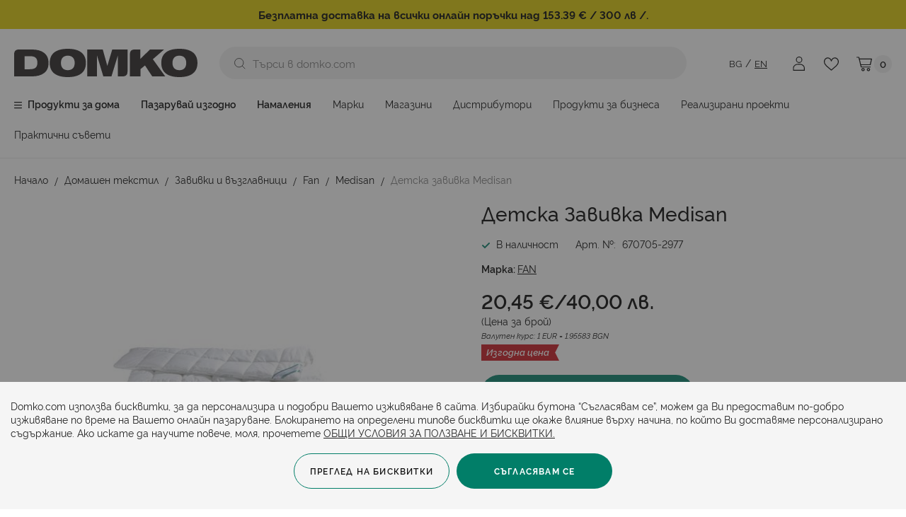

--- FILE ---
content_type: text/html; charset=UTF-8
request_url: https://www.domko.com/2084-detska-zavivka-medisan
body_size: 34575
content:
<!doctype html>
<html lang="bg-bg">
    <head prefix="og: http://ogp.me/ns# fb: http://ogp.me/ns/fb# product: http://ogp.me/ns/product#">
        <script>
    var LOCALE = 'bg\u002DBG';
    var BASE_URL = 'https\u003A\u002F\u002Fwww.domko.com\u002F';
    var require = {
        'baseUrl': 'https\u003A\u002F\u002Fwww.domko.com\u002Fstatic\u002Fversion1768374246\u002Ffrontend\u002FStenik\u002Fblank\u002Fbg_BG'
    };</script>        <meta charset="utf-8"/>
<meta name="title" content="Детска завивка Medisan на Изгодна Цена "/>
<meta name="description" content="Поръчайте Детска завивка Medisan на изгодна цена, на марката FAN от Domko.com ✔️ Разгледайте още продукти онлайн от категория Medisan ✔️ Очакваме ви в магазините ни в страната или на телефон ☎️ *2002"/>
<meta name="robots" content="INDEX,FOLLOW"/>
<meta name="viewport" content="width=device-width, initial-scale=1, maximum-scale=1, user-scalable=no"/>
<meta name="format-detection" content="telephone=no"/>
<title>Детска завивка Medisan на Изгодна Цена  от Домко</title>
                <link rel="stylesheet" type="text/css" media="all" href="https://www.domko.com/static/version1768374246/frontend/Stenik/blank/bg_BG/css/styles-m.css" />
<link rel="stylesheet" type="text/css" media="all" href="https://www.domko.com/static/version1768374246/frontend/Stenik/blank/bg_BG/jquery/uppy/dist/uppy-custom.css" />
<link rel="stylesheet" type="text/css" media="all" href="https://www.domko.com/static/version1768374246/frontend/Stenik/blank/bg_BG/Amasty_Base/vendor/slick/amslick.min.css" />
<link rel="stylesheet" type="text/css" media="all" href="https://www.domko.com/static/version1768374246/frontend/Stenik/blank/bg_BG/Amasty_LibSwiperJs/vendor/swiper/swiper.min.css" />
<link rel="stylesheet" type="text/css" media="all" href="https://www.domko.com/static/version1768374246/frontend/Stenik/blank/bg_BG/Magezon_Core/css/styles.css" />
<link rel="stylesheet" type="text/css" media="all" href="https://www.domko.com/static/version1768374246/frontend/Stenik/blank/bg_BG/Inchoo_DualPrices/css/dual-prices.css" />
<link rel="stylesheet" type="text/css" media="all" href="https://www.domko.com/static/version1768374246/frontend/Stenik/blank/bg_BG/Magezon_Core/css/mgz_bootstrap.css" />
<link rel="stylesheet" type="text/css" media="all" href="https://www.domko.com/static/version1768374246/frontend/Stenik/blank/bg_BG/Magezon_Builder/css/styles.css" />
<link rel="stylesheet" type="text/css" media="all" href="https://www.domko.com/static/version1768374246/frontend/Stenik/blank/bg_BG/Magezon_Builder/css/common.css" />
<link rel="stylesheet" type="text/css" media="all" href="https://www.domko.com/static/version1768374246/frontend/Stenik/blank/bg_BG/BlueFormBuilder_Core/css/intlTelInput.min.css" />
<link rel="stylesheet" type="text/css" media="all" href="https://www.domko.com/static/version1768374246/frontend/Stenik/blank/bg_BG/mage/gallery/gallery.css" />
<link rel="stylesheet" type="text/css" media="screen and (min-width: 768px)" href="https://www.domko.com/static/version1768374246/frontend/Stenik/blank/bg_BG/css/styles-l.css" />
<link rel="stylesheet" type="text/css" media="print" href="https://www.domko.com/static/version1768374246/frontend/Stenik/blank/bg_BG/css/print.css" />
<script type="text/javascript" src="https://www.domko.com/static/version1768374246/frontend/Stenik/blank/bg_BG/requirejs/require.js"></script>
<script type="text/javascript" src="https://www.domko.com/static/version1768374246/frontend/Stenik/blank/bg_BG/mage/requirejs/mixins.js"></script>
<script type="text/javascript" src="https://www.domko.com/static/version1768374246/frontend/Stenik/blank/bg_BG/requirejs-config.js"></script>
<link rel="preload" as="font" crossorigin="anonymous" href="https://www.domko.com/static/version1768374246/frontend/Stenik/blank/bg_BG/fonts/Luma-Icons.woff2" />
<link rel="preload" as="font" crossorigin="anonymous" href="https://www.domko.com/static/version1768374246/frontend/Stenik/blank/bg_BG/fonts/Rawline/Rawline-Light.woff2" />
<link rel="preload" as="font" crossorigin="anonymous" href="https://www.domko.com/static/version1768374246/frontend/Stenik/blank/bg_BG/fonts/Rawline/Rawline-Regular.woff2" />
<link rel="preload" as="font" crossorigin="anonymous" href="https://www.domko.com/static/version1768374246/frontend/Stenik/blank/bg_BG/fonts/Rawline/Rawline-Italic.woff2" />
<link rel="preload" as="font" crossorigin="anonymous" href="https://www.domko.com/static/version1768374246/frontend/Stenik/blank/bg_BG/fonts/Rawline/Rawline-SemiBold.woff2" />
<link rel="preload" as="font" crossorigin="anonymous" href="https://www.domko.com/static/version1768374246/frontend/Stenik/blank/bg_BG/fonts/Rawline/Rawline-Bold.woff2" />
<link rel="preload" as="font" crossorigin="anonymous" href="https://www.domko.com/static/version1768374246/frontend/Stenik/blank/bg_BG/fonts/Rawline/Rawline-ExtraBold.woff2" />
<link rel="canonical" href="https://www.domko.com/2084-detska-zavivka-medisan" />
<link rel="icon" type="image/x-icon" href="https://www.domko.com/media/favicon/default/favicon.png" />
<link rel="shortcut icon" type="image/x-icon" href="https://www.domko.com/media/favicon/default/favicon.png" />
                <script >
        window.getWpGA4Cookie = function(name) {
            match = document.cookie.match(new RegExp(name + '=([^;]+)'));
            if (match) return decodeURIComponent(match[1].replace(/\+/g, ' ')) ;
        };

        window.dataLayer2 = window.dataLayer2 || [];
                var dl4Objects = [{"0":"consent","1":"default","2":{"analytics_storage":"denied","ad_storage":"denied","ad_personalization":"denied","ad_user_data":"denied"},"length":3,"callee":true},{"0":"consent","1":"update","2":{"analytics_storage":"denied","ad_storage":"denied","ad_personalization":"denied","ad_user_data":"denied"},"length":3,"callee":true},{"pageName":"\u0414\u0435\u0442\u0441\u043a\u0430 \u0437\u0430\u0432\u0438\u0432\u043a\u0430 Medisan \u043d\u0430 \u0418\u0437\u0433\u043e\u0434\u043d\u0430 \u0426\u0435\u043d\u0430  \u043e\u0442 \u0414\u043e\u043c\u043a\u043e","pageType":"product","google_tag_params":{"ecomm_pagetype":"product","ecomm_prodid":"670705-2977","ecomm_totalvalue":"20.45","ecomm_category":"\u0414\u043e\u043c\u0430\u0448\u0435\u043d \u0442\u0435\u043a\u0441\u0442\u0438\u043b\/\u0417\u0430\u0432\u0438\u0432\u043a\u0438 \u0438 \u0432\u044a\u0437\u0433\u043b\u0430\u0432\u043d\u0438\u0446\u0438\/Fan\/Medisan"},"ecommerce":{"items":[{"item_name":"\u0414\u0435\u0442\u0441\u043a\u0430 \u0437\u0430\u0432\u0438\u0432\u043a\u0430 Medisan","item_id":"670705-2977","price":"20.45","item_brand":"FAN","item_category":"\u0414\u043e\u043c\u0430\u0448\u0435\u043d \u0442\u0435\u043a\u0441\u0442\u0438\u043b","item_category_2":"\u0417\u0430\u0432\u0438\u0432\u043a\u0438 \u0438 \u0432\u044a\u0437\u0433\u043b\u0430\u0432\u043d\u0438\u0446\u0438","item_category_3":"Fan","item_category_4":"Medisan","currency":"EUR","item_stock_status":"In stock","item_sale_product":"No","item_reviews_count":"0","item_reviews_score":"0"}]},"event":"view_item"}];
        for (var i in dl4Objects) {
            window.dataLayer2.push({ecommerce: null});
            window.dataLayer2.push(dl4Objects[i]);
        }
                var wpGA4Cookies = ['wp_ga4_customerId','wp_ga4_customerGroup'];
        wpGA4Cookies.map(function(cookieName) {
            var cookieValue = window.getWpGA4Cookie(cookieName);
            if (cookieValue) {
                var dl4Object = {};
                dl4Object[cookieName.replace('wp_ga4_', '')] = cookieValue;
                window.dataLayer2.push(dl4Object);
            }
        });
    </script>

    <!-- Google Tag Manager -->
<script>(function(w,d,s,l,i){w[l]=w[l]||[];w[l].push({'gtm.start':
new Date().getTime(),event:'gtm.js'});var f=d.getElementsByTagName(s)[0],
j=d.createElement(s),dl=l!='dataLayer'?'&l='+l:'';j.async=true;j.src=
'https://www.googletagmanager.com/gtm.js?id='+i+dl;f.parentNode.insertBefore(j,f);
})(window,document,'script','dataLayer2','GTM-WJQG22K');</script>
<!-- End Google Tag Manager -->    <script type="text/x-magento-init">
        {
            "*": {
                "Magento_PageCache/js/form-key-provider": {
                    "isPaginationCacheEnabled":
                        0                }
            }
        }
    </script>
<style>
	@media (min-width: 1260px) {
		.magezon-builder .mgz-container {width: 1260px;}
	}
	</style>
<meta property="og:title" content="Детска завивка Medisan" />
<meta property="og:description" content="Детската завивка Medisan е със състав: -Плат: памучен перкал (100% памук) -Пълнеж: ISOfill, маркови влакна с продълговати отвори във вътрешността, силиконизирани (100% полиестер) Третиране: пране  ..." />
<meta property="og:image" content="https://www.domko.com/media/catalog/product/cache/6517c62f5899ad6aa0ba23ceb3eeff97/p/h/phpx74dha_5e465bbcb82bf6_03785230.jpg" />
<meta property="og:url" content="https://www.domko.com/2084-detska-zavivka-medisan" />
<meta property="og:type" content="og:product" />
<meta property="product:price:amount" content="20.45" />
<meta property="product:price:currency"
      content="EUR"/>
        <link rel="alternate" hreflang="bg-bg" href="https://www.domko.com/2084-detska-zavivka-medisan" />
            <link rel="alternate" hreflang="en" href="https://www.domko.com/en/lightweight-duvet-medisan" />
        <!-- Google Tag Manager -->
    <script >(function(w,d,s,l,i){w[l]=w[l]||[];w[l].push({'gtm.start':
    new Date().getTime(),event:'gtm.js'});var f=d.getElementsByTagName(s)[0],
    j=d.createElement(s),dl=l!='dataLayer'?'&l='+l:'';j.async=true;j.src=
    'https://www.googletagmanager.com/gtm.js?id='+i+dl;f.parentNode.insertBefore(j,f);
    })(window,document,'script','dataLayer2','GTM-WJQG22K');</script>
<!-- End Google Tag Manager -->        <script type="text/javascript">
            var cp_product_details = {sku: "670705-2977", name: "Детска завивка Medisan"}
        </script>
        <script>
	var BFB_PRODUCT_ID = 103693</script>    </head>
    <body data-container="body"
          data-mage-init='{"loaderAjax": {}, "loader": { "icon": "https://www.domko.com/static/version1768374246/frontend/Stenik/blank/bg_BG/images/loader-2.gif"}}'
        class="pl-thm-stenik pl-thm-stenik-blank catalog-product-view product-2084-detska-zavivka-medisan page-layout-1column" id="html-body" itemtype="http://schema.org/Product" itemscope="itemscope">
        <!-- Google Tag Manager (noscript) -->
<noscript><iframe src="https://www.googletagmanager.com/ns.html?id=GTM-WJQG22K"
height="0" width="0" style="display:none;visibility:hidden"></iframe></noscript>
<!-- End Google Tag Manager (noscript) -->

<script type="text/x-magento-init">
    {
        "*": {
            "mage/cookies": {
                "expires": null,
                "path": "\u002F",
                "domain": ".www.domko.com",
                "secure": true,
                "lifetime": "604800"
            }
        }
    }
</script>
    <noscript>
        <div class="message global noscript">
            <div class="content">
                <p>
                    <strong>JavaScript изглежда да бъде прекратен във вашия браузър.</strong>
                    <span>
                        За най-добър опит на нашия сайт не забравяйте да включите Javascript във вашия браузър.                    </span>
                </p>
            </div>
        </div>
    </noscript>

<script>
    window.cookiesConfig = window.cookiesConfig || {};
    window.cookiesConfig.secure = true;
</script><script>    require.config({
        map: {
            '*': {
                wysiwygAdapter: 'mage/adminhtml/wysiwyg/tiny_mce/tinymceAdapter'
            }
        }
    });</script>
<script data-cfasync="false" type="text&#x2F;javascript">window.isGdprCookieEnabled = true;

require(['Amasty_GdprFrontendUi/js/modal-show'], function (modalConfigInit) {
    modalConfigInit({"isDeclineEnabled":0,"barLocation":0,"policyText":"Domko.com \u0438\u0437\u043f\u043e\u043b\u0437\u0432\u0430 \u0431\u0438\u0441\u043a\u0432\u0438\u0442\u043a\u0438, \u0437\u0430 \u0434\u0430 \u043f\u0435\u0440\u0441\u043e\u043d\u0430\u043b\u0438\u0437\u0438\u0440\u0430 \u0438 \u043f\u043e\u0434\u043e\u0431\u0440\u0438 \u0412\u0430\u0448\u0435\u0442\u043e \u0438\u0437\u0436\u0438\u0432\u044f\u0432\u0430\u043d\u0435 \u0432 \u0441\u0430\u0439\u0442\u0430. \u0418\u0437\u0431\u0438\u0440\u0430\u0439\u043a\u0438 \u0431\u0443\u0442\u043e\u043d\u0430 \u201c\u0421\u044a\u0433\u043b\u0430\u0441\u044f\u0432\u0430\u043c \u0441\u0435\u201d, \u043c\u043e\u0436\u0435\u043c \u0434\u0430 \u0412\u0438 \u043f\u0440\u0435\u0434\u043e\u0441\u0442\u0430\u0432\u0438\u043c \u043f\u043e-\u0434\u043e\u0431\u0440\u043e \u0438\u0437\u0436\u0438\u0432\u044f\u0432\u0430\u043d\u0435 \u043f\u043e \u0432\u0440\u0435\u043c\u0435 \u043d\u0430 \u0412\u0430\u0448\u0435\u0442\u043e \u043e\u043d\u043b\u0430\u0439\u043d \u043f\u0430\u0437\u0430\u0440\u0443\u0432\u0430\u043d\u0435. \u0411\u043b\u043e\u043a\u0438\u0440\u0430\u043d\u0435\u0442\u043e \u043d\u0430 \u043e\u043f\u0440\u0435\u0434\u0435\u043b\u0435\u043d\u0438 \u0442\u0438\u043f\u043e\u0432\u0435 \u0431\u0438\u0441\u043a\u0432\u0438\u0442\u043a\u0438 \u0449\u0435 \u043e\u043a\u0430\u0436\u0435 \u0432\u043b\u0438\u044f\u043d\u0438\u0435 \u0432\u044a\u0440\u0445\u0443 \u043d\u0430\u0447\u0438\u043d\u0430, \u043f\u043e \u043a\u043e\u0439\u0442\u043e \u0412\u0438 \u0434\u043e\u0441\u0442\u0430\u0432\u044f\u043c\u0435 \u043f\u0435\u0440\u0441\u043e\u043d\u0430\u043b\u0438\u0437\u0438\u0440\u0430\u043d\u043e \u0441\u044a\u0434\u044a\u0440\u0436\u0430\u043d\u0438\u0435. \u0410\u043a\u043e \u0438\u0441\u043a\u0430\u0442\u0435 \u0434\u0430 \u043d\u0430\u0443\u0447\u0438\u0442\u0435 \u043f\u043e\u0432\u0435\u0447\u0435, \u043c\u043e\u043b\u044f, \u043f\u0440\u043e\u0447\u0435\u0442\u0435\u0442\u0435 <a href=\"privacy-policy-cookie-restriction-mode\" title=\"Cookie Policy\" target=\"_blank\">\u041e\u0411\u0429\u0418 \u0423\u0421\u041b\u041e\u0412\u0418\u042f \u0417\u0410 \u041f\u041e\u041b\u0417\u0412\u0410\u041d\u0415 \u0418 \u0411\u0418\u0421\u041a\u0412\u0418\u0422\u041a\u0418.<\/a>","firstShowProcess":"0","cssConfig":{"backgroundColor":"#F5F5F5","policyTextColor":"#222222","textColor":null,"titleColor":null,"linksColor":"#222222","acceptBtnColor":null,"acceptBtnColorHover":null,"acceptBtnTextColor":null,"acceptBtnTextColorHover":null,"acceptBtnOrder":null,"allowBtnTextColor":null,"allowBtnTextColorHover":null,"allowBtnColor":null,"allowBtnColorHover":null,"allowBtnOrder":null,"declineBtnTextColorHover":null,"declineBtnColorHover":null,"declineBtnTextColor":null,"declineBtnColor":null,"declineBtnOrder":null},"isAllowCustomersCloseBar":true,"isPopup":false,"isModal":false,"className":"amgdprjs-bar-template","buttons":[{"label":"\u0421\u044a\u0433\u043b\u0430\u0441\u044f\u0432\u0430\u043c \u0441\u0435","dataJs":"accept","class":"-allow -save","action":"allowCookies"},{"label":"\u041f\u0440\u0435\u0433\u043b\u0435\u0434 \u043d\u0430 \u0431\u0438\u0441\u043a\u0432\u0438\u0442\u043a\u0438","dataJs":"settings","class":"-settings"}],"template":"<div role=\"alertdialog\"\r\n     class=\"modal-popup _show amgdprcookie-bar-container <% if (data.isPopup) { %>-popup<% } %>\"\r\n     data-amcookie-js=\"bar\"\r\n     aria-label=\"<%= phrase.cookieBar %>\"\r\n>\r\n    <div data-amgdprcookie-focus-start tabindex=\"0\">\r\n        <span tabindex=\"0\" class=\"amgdprcookie-focus-guard\" data-focus-to=\"last\"><\/span>\r\n        <div class=\"amgdprcookie-bar-block\">\r\n            <div id=\"amgdprcookie-policy-text\" class=\"amgdprcookie-policy\"><%= data.policyText %><\/div>\r\n            <div class=\"amgdprcookie-buttons-block\">\r\n                <% _.each(data.buttons, function(button) { %>\r\n                <button\r\n                    class=\"amgdprcookie-button <%= button.class %>\"\r\n                    disabled\r\n                    data-amgdprcookie-js=\"<%= button.dataJs %>\"\r\n                >\r\n                    <%= button.label %>\r\n                <\/button>\r\n                <% }); %>\r\n            <\/div>\r\n        <\/div>\r\n        <span tabindex=\"0\" class=\"amgdprcookie-focus-guard\" data-focus-to=\"first\"><\/span>\r\n    <\/div>\r\n<\/div>\r\n<div role=\"alertdialog\" tabindex=\"-1\" class=\"amgdprcookie-bar-overlay\" data-amcookie-js=\"bar\"><\/div>\r\n<style>\r\n    <% if(css.backgroundColor){ %>\r\n    .amgdprcookie-bar-container {\r\n        background-color: <%= css.backgroundColor %>\r\n    }\r\n    <% } %>\r\n    <% if(css.policyTextColor){ %>\r\n    .amgdprcookie-bar-container .amgdprcookie-policy {\r\n        color: <%= css.policyTextColor %>;\r\n    }\r\n    <% } %>\r\n    <% if(css.textColor){ %>\r\n    .amgdprcookie-bar-container .amgdprcookie-text {\r\n        color: <%= css.textColor %>;\r\n    }\r\n    <% } %>\r\n    <% if(css.titleColor){ %>\r\n    .amgdprcookie-bar-container .amgdprcookie-header {\r\n        color: <%= css.titleColor %>;\r\n    }\r\n    <% } %>\r\n    <% if(css.linksColor){ %>\r\n    .amgdprcookie-bar-container .amgdprcookie-link,\r\n    .amgdprcookie-bar-container .amgdprcookie-policy a {\r\n        color: <%= css.linksColor %>;\r\n    }\r\n    <% } %>\r\n    <% if(css.acceptBtnOrder || css.acceptBtnColor || css.acceptBtnTextColor){ %>\r\n    .amgdprcookie-bar-container .amgdprcookie-button.-save {\r\n        <% if(css.acceptBtnOrder) { %>order: <%= css.acceptBtnOrder %>; <% } %>\r\n        <% if(css.acceptBtnColor) { %>\r\n            background-color: <%= css.acceptBtnColor %>;\r\n            border-color: <%= css.acceptBtnColor %>;\r\n        <% } %>\r\n        <% if(css.acceptBtnTextColor) { %>color: <%= css.acceptBtnTextColor %>; <% } %>\r\n    }\r\n    <% } %>\r\n    <% if(css.acceptBtnColorHover || css.acceptBtnTextColorHover){ %>\r\n    .amgdprcookie-bar-container .amgdprcookie-button.-save:hover {\r\n        <% if(css.acceptBtnColorHover) { %>\r\n            background-color: <%= css.acceptBtnColorHover %>;\r\n            border-color: <%= css.acceptBtnColorHover %>;\r\n        <% } %>\r\n        <% if(css.acceptBtnTextColorHover) { %> color: <%= css.acceptBtnTextColorHover %>; <% } %>\r\n    }\r\n    <% } %>\r\n    <% if(css.allowBtnOrder || css.allowBtnColor || css.allowBtnTextColor){ %>\r\n    .amgdprcookie-bar-container .amgdprcookie-button.-settings {\r\n        <% if(css.allowBtnOrder) { %> order: <%= css.allowBtnOrder %>; <% } %>\r\n        <% if(css.allowBtnColor) { %>\r\n            background-color: <%= css.allowBtnColor %>;\r\n            border-color: <%= css.allowBtnColor %>;\r\n        <% } %>\r\n        <% if(css.allowBtnTextColor) { %> color: <%= css.allowBtnTextColor %>; <% } %>\r\n    }\r\n    <% } %>\r\n    <% if(css.allowBtnColorHover || css.allowBtnTextColorHover){ %>\r\n    .amgdprcookie-bar-container .amgdprcookie-button.-settings:hover {\r\n        <% if(css.allowBtnColorHover) { %>\r\n            background-color: <%= css.allowBtnColorHover %>;\r\n            border-color: <%= css.allowBtnColorHover %>;\r\n        <% } %>\r\n        <% if(css.allowBtnTextColorHover) { %> color: <%= css.allowBtnTextColorHover %>; <% } %>\r\n    }\r\n    <% } %>\r\n    <% if(css.declineBtnOrder || css.declineBtnColor || css.declineBtnTextColor){ %>\r\n    .amgdprcookie-bar-container .amgdprcookie-button.-decline {\r\n        <% if(css.declineBtnOrder) { %> order: <%= css.declineBtnOrder %>; <% } %>\r\n        <% if(css.declineBtnColor) { %>\r\n            background-color: <%= css.declineBtnColor %>;\r\n            border-color: <%= css.declineBtnColor %>;\r\n        <% } %>\r\n        <% if(css.declineBtnTextColor) { %> color: <%= css.declineBtnTextColor %>; <% } %>\r\n    }\r\n    <% } %>\r\n    <% if(css.declineBtnColorHover || css.declineBtnTextColorHover){ %>\r\n    .amgdprcookie-bar-container .amgdprcookie-button.-decline:hover {\r\n        <% if(css.declineBtnColorHover) { %>\r\n            background-color: <%= css.declineBtnColorHover %>;\r\n            border-color: <%= css.declineBtnColorHover %>;\r\n        <% } %>\r\n        <% if(css.declineBtnTextColorHover) { %> color: <%= css.declineBtnTextColorHover %>; <% } %>\r\n    }\r\n    <% } %>\r\n<\/style>\r\n"});
});</script>    <script data-cfasync="false" type="text/x-magento-init">
        {
            "*": {
                "Magento_Ui/js/core/app": {"components":{"gdpr-cookie-modal":{"cookieText":"Domko.com \u0438\u0437\u043f\u043e\u043b\u0437\u0432\u0430 \u0431\u0438\u0441\u043a\u0432\u0438\u0442\u043a\u0438, \u0437\u0430 \u0434\u0430 \u043f\u0435\u0440\u0441\u043e\u043d\u0430\u043b\u0438\u0437\u0438\u0440\u0430 \u0438 \u043f\u043e\u0434\u043e\u0431\u0440\u0438 \u0412\u0430\u0448\u0435\u0442\u043e \u0438\u0437\u0436\u0438\u0432\u044f\u0432\u0430\u043d\u0435 \u0432 \u0441\u0430\u0439\u0442\u0430. \u0418\u0437\u0431\u0438\u0440\u0430\u0439\u043a\u0438 \u0431\u0443\u0442\u043e\u043d\u0430 \u201c\u0421\u044a\u0433\u043b\u0430\u0441\u044f\u0432\u0430\u043c \u0441\u0435\u201d, \u043c\u043e\u0436\u0435\u043c \u0434\u0430 \u0412\u0438 \u043f\u0440\u0435\u0434\u043e\u0441\u0442\u0430\u0432\u0438\u043c \u043f\u043e-\u0434\u043e\u0431\u0440\u043e \u0438\u0437\u0436\u0438\u0432\u044f\u0432\u0430\u043d\u0435 \u043f\u043e \u0432\u0440\u0435\u043c\u0435 \u043d\u0430 \u0412\u0430\u0448\u0435\u0442\u043e \u043e\u043d\u043b\u0430\u0439\u043d \u043f\u0430\u0437\u0430\u0440\u0443\u0432\u0430\u043d\u0435. \u0411\u043b\u043e\u043a\u0438\u0440\u0430\u043d\u0435\u0442\u043e \u043d\u0430 \u043e\u043f\u0440\u0435\u0434\u0435\u043b\u0435\u043d\u0438 \u0442\u0438\u043f\u043e\u0432\u0435 \u0431\u0438\u0441\u043a\u0432\u0438\u0442\u043a\u0438 \u0449\u0435 \u043e\u043a\u0430\u0436\u0435 \u0432\u043b\u0438\u044f\u043d\u0438\u0435 \u0432\u044a\u0440\u0445\u0443 \u043d\u0430\u0447\u0438\u043d\u0430, \u043f\u043e \u043a\u043e\u0439\u0442\u043e \u0412\u0438 \u0434\u043e\u0441\u0442\u0430\u0432\u044f\u043c\u0435 \u043f\u0435\u0440\u0441\u043e\u043d\u0430\u043b\u0438\u0437\u0438\u0440\u0430\u043d\u043e \u0441\u044a\u0434\u044a\u0440\u0436\u0430\u043d\u0438\u0435. \u0410\u043a\u043e \u0438\u0441\u043a\u0430\u0442\u0435 \u0434\u0430 \u043d\u0430\u0443\u0447\u0438\u0442\u0435 \u043f\u043e\u0432\u0435\u0447\u0435, \u043c\u043e\u043b\u044f, \u043f\u0440\u043e\u0447\u0435\u0442\u0435\u0442\u0435 <a href=\"privacy-policy-cookie-restriction-mode\" title=\"Cookie Policy\" target=\"_blank\">\u041e\u0411\u0429\u0418 \u0423\u0421\u041b\u041e\u0412\u0418\u042f \u0417\u0410 \u041f\u041e\u041b\u0417\u0412\u0410\u041d\u0415 \u0418 \u0411\u0418\u0421\u041a\u0412\u0418\u0422\u041a\u0418.<\/a>","firstShowProcess":"0","acceptBtnText":"\u0421\u044a\u0433\u043b\u0430\u0441\u044f\u0432\u0430\u043c \u0441\u0435","declineBtnText":null,"settingsBtnText":"\u041f\u0440\u0435\u0433\u043b\u0435\u0434 \u043d\u0430 \u0431\u0438\u0441\u043a\u0432\u0438\u0442\u043a\u0438","isDeclineEnabled":0,"isAllowCustomersCloseBar":true,"component":"Amasty_GdprFrontendUi\/js\/cookies","barType":0,"barLocation":0,"children":{"gdpr-cookie-settings-modal":{"component":"Amasty_GdprFrontendUi\/js\/modal\/cookie-settings"},"gdpr-cookie-information-modal":{"component":"Amasty_GdprFrontendUi\/js\/modal\/cookie-information"}}}}}            }
        }
    </script>
    <!-- ko scope: 'gdpr-cookie-modal' -->
        <!--ko template: getTemplate()--><!-- /ko -->
    <!-- /ko -->
    <style>
        .amgdprjs-bar-template {
            z-index: 999;
                    bottom: 0;
                }
    </style>


<div class="widget block block-static-block">
    <p style="text-align: center; padding: 10px; background: #DECB02; color: #ffffff;"><span style="color: #000;"> <strong>Безплатна доставка на всички онлайн поръчки над 153.39 € / 300 лв /.</strong></span></p></div>
<script >
    /**
     * @property storeCode
     * @property baseUrl
     * @property priceFormat
     */
    window.stenikLeasing = {"storeCode":"default","baseUrl":"https:\/\/www.domko.com\/","priceFormat":{"pattern":"%s\u00a0\u20ac","precision":2,"requiredPrecision":2,"decimalSymbol":",","groupSymbol":"\u00a0","groupLength":3,"integerRequired":false}};
</script>
<div class="page-wrapper"><header class="page-header"><div class="panel wrapper"><div class="panel header"><a class="action skip contentarea"
   href="#contentarea">
    <span>
        Прескачане към съдържанието    </span>
</a>
<ul class="header links">    <li class="greet welcome" data-bind="scope: 'customer'">
        <!-- ko if: customer().fullname  -->
        <span class="logged-in"
              data-bind="text: new String('Здравей, %1!').
              replace('%1', customer().fullname)">
        </span>
        <!-- /ko -->
        <!-- ko ifnot: customer().fullname  -->
        <span class="not-logged-in"
              data-bind="text: ''"></span>
                <!-- /ko -->
    </li>
        <script type="text/x-magento-init">
        {
            "*": {
                "Magento_Ui/js/core/app": {
                    "components": {
                        "customer": {
                            "component": "Magento_Customer/js/view/customer"
                        }
                    }
                }
            }
        }
    </script>
<!-- BLOCK customer --><div class="header-customer">
</div>
<!-- /BLOCK customer --><li class="link authorization-link">
    <span class="clever-link" data-href="https://www.domko.com/customer/account/login/referer/aHR0cHM6Ly93d3cuZG9ta28uY29tLzIwODQtZGV0c2thLXphdml2a2EtbWVkaXNhbg~~/"        >Вход</span>
</li>
<li><span class="clever-link" data-href="https://www.domko.com/customer/account/create/">Регистрация</span></li></ul></div></div><div class="header content"><span data-action="toggle-nav" class="action nav-toggle"><span>Превключване Nav</span></span>
<a
    class="logo"
    href="https://www.domko.com/"
    title="&#x041E;&#x043D;&#x043B;&#x0430;&#x0439;&#x043D;&#x20;&#x043C;&#x0430;&#x0433;&#x0430;&#x0437;&#x0438;&#x043D;&#x20;&#x0414;&#x043E;&#x043C;&#x043A;&#x043E;"
    aria-label="store logo">
    <img src="https://www.domko.com/static/version1768374246/frontend/Stenik/blank/bg_BG/images/logo.svg"
         title="&#x041E;&#x043D;&#x043B;&#x0430;&#x0439;&#x043D;&#x20;&#x043C;&#x0430;&#x0433;&#x0430;&#x0437;&#x0438;&#x043D;&#x20;&#x0414;&#x043E;&#x043C;&#x043A;&#x043E;"
         alt="&#x041E;&#x043D;&#x043B;&#x0430;&#x0439;&#x043D;&#x20;&#x043C;&#x0430;&#x0433;&#x0430;&#x0437;&#x0438;&#x043D;&#x20;&#x0414;&#x043E;&#x043C;&#x043A;&#x043E;"
            width="259"            height="40"    />
</a>

<div data-block="minicart" class="minicart-wrapper">
    <span class="action showcart" href="https://www.domko.com/checkout/cart/"
       data-bind="scope: 'minicart_content'">
        <span class="text">Моята количка</span>
        <span class="counter qty">
            <!-- ko ifnot: getCartParam('summary_count') -->
                0
            <!-- /ko -->
            <!-- ko if: getCartParam('summary_count') -->
                <span class="not-empty" data-bind="visible: getCartParam('summary_count')" style="display: none;">
                    <!-- ko text: getCartParam('summary_count') --><!-- /ko -->
                </span>
            <!-- /ko -->
        </span>
    </span>
            <div class="block block-minicart"
             data-role="dropdownDialog"
             data-mage-init='{"dropdownDialog":{
                "appendTo":"[data-block=minicart]",
                "triggerTarget":".showcart",
                "timeout": "2000",
                "closeOnMouseLeave": false,
                "closeOnEscape": true,
                "triggerClass":"active",
                "parentClass":"active",
                "buttons":[]}}'>
            <div id="minicart-content-wrapper" data-bind="scope: 'minicart_content'">
                <!-- ko template: getTemplate() --><!-- /ko -->
            </div>
                    </div>
        <script>window.checkout = {"shoppingCartUrl":"https:\/\/www.domko.com\/checkout\/cart\/","checkoutUrl":"https:\/\/www.domko.com\/checkout\/","updateItemQtyUrl":"https:\/\/www.domko.com\/checkout\/sidebar\/updateItemQty\/","removeItemUrl":"https:\/\/www.domko.com\/checkout\/sidebar\/removeItem\/","imageTemplate":"Magento_Catalog\/product\/image_with_borders","baseUrl":"https:\/\/www.domko.com\/","minicartMaxItemsVisible":3,"websiteId":"1","maxItemsToDisplay":50,"storeId":"1","storeGroupId":"1","customerLoginUrl":"https:\/\/www.domko.com\/customer\/account\/login\/referer\/aHR0cHM6Ly93d3cuZG9ta28uY29tLzIwODQtZGV0c2thLXphdml2a2EtbWVkaXNhbg~~\/","isRedirectRequired":false,"autocomplete":"off","captcha":{"user_login":{"isCaseSensitive":false,"imageHeight":50,"imageSrc":"","refreshUrl":"https:\/\/www.domko.com\/captcha\/refresh\/","isRequired":false,"timestamp":1768737719}}}</script>    <script type="text/x-magento-init">
    {
        "[data-block='minicart']": {
            "Magento_Ui/js/core/app": {"components":{"minicart_content":{"children":{"subtotal.container":{"children":{"subtotal":{"children":{"subtotal.totals":{"config":{"display_cart_subtotal_incl_tax":1,"display_cart_subtotal_excl_tax":0,"template":"Magento_Tax\/checkout\/minicart\/subtotal\/totals"},"children":{"subtotal.totals.msrp":{"component":"Magento_Msrp\/js\/view\/checkout\/minicart\/subtotal\/totals","config":{"displayArea":"minicart-subtotal-hidden","template":"Magento_Msrp\/checkout\/minicart\/subtotal\/totals"}}},"component":"Magento_Tax\/js\/view\/checkout\/minicart\/subtotal\/totals"}},"component":"uiComponent","config":{"template":"Magento_Checkout\/minicart\/subtotal"}}},"component":"uiComponent","config":{"displayArea":"subtotalContainer"}},"item.renderer":{"component":"Magento_Checkout\/js\/view\/cart-item-renderer","config":{"displayArea":"defaultRenderer","template":"Magento_Checkout\/minicart\/item\/default"},"children":{"item.image":{"component":"Magento_Catalog\/js\/view\/image","config":{"template":"Magento_Catalog\/product\/image","displayArea":"itemImage"}},"checkout.cart.item.price.sidebar":{"component":"uiComponent","config":{"template":"Magento_Checkout\/minicart\/item\/price","displayArea":"priceSidebar"}}}},"extra_info":{"component":"uiComponent","config":{"displayArea":"extraInfo"}},"promotion":{"component":"uiComponent","config":{"displayArea":"promotion"}}},"config":{"itemRenderer":{"default":"defaultRenderer","simple":"defaultRenderer","virtual":"defaultRenderer"},"template":"Magento_Checkout\/minicart\/content"},"component":"Magento_Checkout\/js\/view\/minicart"}},"types":[]}        },
        "*": {
            "Magento_Ui/js/block-loader": "https\u003A\u002F\u002Fwww.domko.com\u002Fstatic\u002Fversion1768374246\u002Ffrontend\u002FStenik\u002Fblank\u002Fbg_BG\u002Fimages\u002Floader\u002D1.gif"
        }
    }
    </script>
</div>
<span class="header-wishlist clever-link" data-href="https://www.domko.com/wishlist/" data-bind="scope: 'wishlist'" title="Любими">
    <span data-bind="visible: wishlist().counter" style="display: none;">
        <span class="counter qty"><span class="counter-number" data-bind="text: wishlist().counter"></span></span>
    </span>
    <!-- ko if:  -->
    <!-- /ko -->
</span>
<script type="text/x-magento-init">
    {
        "*": {
            "Magento_Ui/js/core/app": {
                "components": {
                    "wishlist": {
                        "component": "Magento_Wishlist/js/view/wishlist"
                    }
                }
            }
        }
    }
</script>
<!-- BLOCK header.customer_navigation --><div class="header-user-box">
        <span class="header-user" data-mage-init='{"dropdown":{}}'
             data-toggle="dropdown" ></span>
    <script type="text/javascript">
    require([
        'jquery',
        'mage/url',
        'Magento_Customer/js/customer-data',
        'knockout'
    ], function ($, mageUrl, customerData, ko) {

        function getCustomerSectionData() {
            mageUrl.setBaseUrl(BASE_URL);
            var sectionUrl = mageUrl.build('customer/section/load');

            $.ajax({
                url: sectionUrl,
                data: { sections: "customer" },
                type: "GET",
                dataType: "json"
            }).done(function (json) {
                customerData.set('customer', json.customer);
            });
        }

        // Fetch customer data BEFORE UI is rendered
        getCustomerSectionData();
    });
</script>
    <span data-bind="scope: 'customer'">
        <!-- ko if: customer().group_code -->
            <span class="customer-group-label 1" style="display: none;" data-bind="visible: customer().group_code, text: customer().group_code"></span>
        <!-- /ko -->
    </span>
    <ul>
                    
<li class="authorization-link">
    <span class="clever-link" data-href="https://www.domko.com/customer/account/login/referer/aHR0cHM6Ly93d3cuZG9ta28uY29tLzIwODQtZGV0c2thLXphdml2a2EtbWVkaXNhbg~~/">
        Вход    </span>
</li>
            <li><span class="clever-link" data-href="https://www.domko.com/customer/account/create/">Регистрация</span></li>            </ul>
</div>
<!-- /BLOCK header.customer_navigation -->    <div class="header-language-block">
        <ul>
<li><span class="clever-link" data-href="/">BG</span></li>
<li class="current"><a href="/en">EN</a></li>
</ul>    </div>


<div class="block block-search block-xsearch">
    <label onclick="showHideSearch()" id="search-label" class="label" for="search" data-role="minisearch-label"></label>

    <section class="amsearch-wrapper-block"
            id="amasty-search-wrapper-block"
            data-amsearch-wrapper="block"
            data-bind="
                scope: 'amsearch_wrapper',
                mageInit: {
                    'Magento_Ui/js/core/app': {
                        components: {
                            amsearch_wrapper: {
                                component: 'Amasty_Xsearch/js/wrapper',
                                data: {&quot;url&quot;:&quot;https:\/\/www.domko.com\/amasty_xsearch\/autocomplete\/index\/&quot;,&quot;url_result&quot;:&quot;https:\/\/www.domko.com\/catalogsearch\/result\/&quot;,&quot;url_popular&quot;:&quot;https:\/\/www.domko.com\/search\/term\/popular\/&quot;,&quot;isDynamicWidth&quot;:true,&quot;isProductBlockEnabled&quot;:true,&quot;width&quot;:820,&quot;displaySearchButton&quot;:false,&quot;fullWidth&quot;:false,&quot;minChars&quot;:3,&quot;delay&quot;:500,&quot;currentUrlEncoded&quot;:&quot;aHR0cHM6Ly93d3cuZG9ta28uY29tLzIwODQtZGV0c2thLXphdml2a2EtbWVkaXNhbg~~&quot;,&quot;color_settings&quot;:[],&quot;popup_display&quot;:0,&quot;preloadEnabled&quot;:false,&quot;isSeoUrlsEnabled&quot;:false,&quot;seoKey&quot;:&quot;search&quot;,&quot;isSaveSearchInputValueEnabled&quot;:false}                            }
                        }
                    }
                }">
        <div class="amsearch-form-block"
            data-bind="
                style: {
                        width: resized() ? data.width + 'px' : ''
                },
                css: {
                    '-opened': opened
                },
                afterRender: initCssVariables">
                        
<section class="amsearch-input-wrapper"
         data-bind="
            css: {
                '-dynamic-width': data.isDynamicWidth,
                '-match': $data.readyForSearch(),
                '-typed': inputValue && inputValue().length
            }">
    <input type="text"
           name="q"
           placeholder="&#x0422;&#x044A;&#x0440;&#x0441;&#x0438;&#x20;&#x0432;&#x20;domko.com"
           class="amsearch-input"
           maxlength="128"
           role="combobox"
           aria-haspopup="false"
           aria-autocomplete="both"
           autocomplete="off"
           aria-expanded="false"
           data-amsearch-block="input"
           enterkeyhint="search"
           data-bind="
                afterRender: initInputValue,
                hasFocus: focused,
                value: inputValue,
                event: {
                    keypress: onEnter
                },
                valueUpdate: 'input'">
    <!-- ko template: { name: templates.loader } --><!-- /ko -->
    <button class="amsearch-button -close -clear -icon"
            style="display: none"
            data-bind="
                event: {
                    click: inputValue.bind(this, '')
                },
                attr: {
                    title: $t('Clear Field')
                },
                visible: inputValue && inputValue().length">
    </button>
    <button class="amsearch-button -loupe -clear -icon -disabled"
            data-bind="
                event: {
                    click: search
                },
                css: {
                    '-disabled': !$data.match()
                },
                attr: {
                    title: $t('Search')
                }">
    </button>
</section>
            
            
<section class="amsearch-result-section"
         data-amsearch-js="results"
         style="display: none;"
         data-bind="
            css: {
                '-small': $data.data.width < 700 && !$data.data.fullWidth
            },
            afterRender: function (node) {
                initResultSection(node, 1)
            },
            style: resultSectionStyles(),
            visible: $data.opened()">
    <!-- ko if: !$data.match() && $data.preload() -->
        <!-- ko template: { name: templates.preload } --><!-- /ko -->
    <!-- /ko -->
    <!-- ko if: $data.match() -->
        <!-- ko template: { name: templates.results } --><!-- /ko -->
    <!-- /ko -->
    <!-- ko if: $data.message() && $data.message().length -->
        <!-- ko template: { name: templates.message } --><!-- /ko -->
    <!-- /ko -->
</section>
        </div>
                <div class="focusable-trap" data-bind="event: { focusin: close }" tabindex="0"></div>
    </section>
</div>
<script>
    function showHideSearch() {
        let searchBlock = document.getElementById('amasty-search-wrapper-block');
        searchBlock.style.display = ((searchBlock.style.display != 'block') ? 'block' : 'none');
        document.getElementById('search-label').classList.toggle('active');
        if (document.getElementById('search-label').classList.contains('active')) {
            document.querySelector('.amsearch-input').focus();
        }
    }
</script>
<ul class="compare wrapper"><li class="item link compare" data-bind="scope: 'compareProducts'" data-role="compare-products-link">
    <a class="action compare no-display" title="&#x0421;&#x0440;&#x0430;&#x0432;&#x043D;&#x0438;&#x20;&#x043F;&#x0440;&#x043E;&#x0434;&#x0443;&#x043A;&#x0442;&#x0438;"
       data-bind="attr: {'href': compareProducts().listUrl}, css: {'no-display': !compareProducts().count}"
    >
        Сравни продукти        <span class="counter qty" data-bind="text: compareProducts().countCaption"></span>
    </a>
</li>
<script type="text/x-magento-init">
{"[data-role=compare-products-link]": {"Magento_Ui/js/core/app": {"components":{"compareProducts":{"component":"Magento_Catalog\/js\/view\/compare-products"}}}}}
</script>
</ul></div></header>    <div class="sections nav-sections">
                <div class="section-items nav-sections-items"
             data-mage-init='{"tabs":{"openedState":"active"}}'>
                                            <div class="section-item-title nav-sections-item-title"
                     data-role="collapsible">
                    <a class="nav-sections-item-switch"
                       data-toggle="switch" href="#store.menu">
                        Меню                    </a>
                </div>
                <div class="section-item-content nav-sections-item-content"
                     id="store.menu"
                     data-role="content">
                    
<nav class="navigation" data-action="navigation">
    <div class="main-menu-nav">
        <ul>
<li class="categories-link parent"><a href="#"><strong>Продукти за дома</strong></a><div class="widget block block-static-block">
    <ul class="six-cols">
<li class="category-all"><a href="/za-stenata">Виж всички</a></li>
<li class="parent"><a href="/za-stenata">За стената</a>
<ul>
<li class="category-all"><a href="/za-stenata">Виж всички</a></li>
<li><a href="/za-stenata/tapeti">Тапети</a></li>
<li><a href="/za-stenata/fototapeti">Фототапети</a></li>
<li><a href="/za-stenata/oblitsovki-za-steni">Стенни панели</a></li>
<li><a href="/za-stenata/oblitsovki-za-steni/dekorativni-zeleni-steni">Декоративни зелени пана</a></li>
<li><a href="/za-stenata/interiorni-boi">Интериорни бои</a></li>
<li><a href="/za-stenata/samozalepvashto-folio">Самозалепващо фолио</a></li>
<li><a href="/za-stenata/stiroporni-kornizi">Стиропорни корнизи</a></li>
<li><a href="/za-stenata/stiroporni-tavanni-ploskosti">Стиропорни плоскости</a></li>
<li><a href="/za-stenata/izolatsionni-tapeti">Изолационни тапети</a></li>
<li><a href="/za-stenata/lepila">Лепила</a></li>
</ul>
</li>
<li class="parent"><a href="/za-poda">За пода</a>
<ul>
<li class="category-all"><a href="/za-poda">Виж всички</a></li>
<li><a href="/za-poda/moketi">Мокети</a></li>
<li><a href="/za-poda/kilimi">Килими</a></li>
<li><a href="/za-poda/kozhi">Кожи</a></li>
<li><a href="/za-poda/estestveni-parketi">Естествени паркети</a></li>
<li><a href="/za-poda/laminirani-parketi">Ламинирани паркети</a></li>
<li><a href="/za-poda/balatumi">Балатуми</a></li>
<li><a href="/za-poda/pvts-podova-nastilka">ПВЦ настилки</a></li>
<li><a href="/za-poda/pvc-planki">ПВЦ планки</a></li>
<li><a href="/za-poda/deking">Декинг</a></li>
<li><a href="/za-poda/izkustveni-trevi">Изкуствени треви</a></li>
<li><a href="/za-poda/pateki">Пътеки</a></li>
<li><a href="/za-poda/pervazi">Первази</a></li>
<li><a href="/za-poda/podlozhki">Подложки</a></li>
<li><a href="/za-poda/iztrivalki">Изтривалки</a></li>
<li><a href="/za-poda/pochistvashti-produkti">Почистващи препарати</a></li>
</ul>
</li>
<li class="parent"><a href="/tekstil-za-doma/">Текстил за дома</a>
<ul>
<li class="category-all"><a href="/tekstil-za-doma/">Виж всички</a></li>
<li><a href="/tekstil-za-doma/spalni-komplekti">Спални комплекти</a></li>
<li><a href="/tekstil-za-doma/odeyala">Одеяла</a></li>
<li><a href="/tekstil-za-doma/pokrivala-za-legla">Покривала за легла</a></li>
<li><a href="/tekstil-za-doma/tekstil">Текстил</a></li>
<li><a href="/tekstil-za-doma/dekorativni-vazglavnitsi">Декоративни възглавници</a></li>
<li><a href="/tekstil-za-doma/zavivki-i-vazglavnitsi">Олекотени завивки и възглавници</a></li>
<li><a href="/tekstil-za-doma/protektori-za-matratsi">Протектори</a></li>
<li><a href="/tekstil-za-doma/karpi">Кърпи </a></li>
<li><a href="/tekstil-za-doma/halati">Халати</a></li>
<li><a href="/tekstil-za-doma/karpi/plazhni-karpi">Плажни кърпи</a></li>
<li><a href="/tekstil-za-doma/karpi/plazhni-chanti-i-shapki">Плажни чанти и шапки</a></li>
<li><a href="/tekstil-za-doma/pokrivki-za-masa-i-mushami">Покривки за маса и мушами </a></li>
<li><a href="/tekstil-za-doma/podlozhki-za-hranene">Подложки за хранене</a></li>
<li><a href="/tekstil-za-doma/kuhnenski-prestilki-rakavitsi-rakohvatki">Кухненски престилки, ръкавици, ръкохватки</a></li>
<li><a href="/tekstil-za-doma/kornizi-za-zavesi">Корнизи за завеси</a></li>
</ul>
</li>
<li class="parent"><a href="/osvetlenie/">Осветителни тела</a>
<ul>
<li class="category-all"><a href="/osvetlenie/">Виж всички</a></li>
<li><a href="/osvetlenie/polilei">Полилеи</a></li>
<li><a href="/osvetlenie/pendeli">Пендели</a></li>
<li><a href="/osvetlenie/plafonieri-i-tavanni-lampi">Плафониери и таванни лампи</a></li>
<li><a href="/osvetlenie/tavanni-ventilatori-s-osvetlenie">Таванни вентилатори с осветление</a></li>
<li><a href="/osvetlenie/aplitsi-i-stenni-lampi">Аплици и стенни лампи</a></li>
<li><a href="/osvetlenie/nastolni-lampi">Настолни лампи</a></li>
<li><a href="/osvetlenie/lampioni">Лампиони</a></li>
<li><a href="/osvetlenie/gradinsko-osvetlenie">Градинско осветление</a></li>
<li><a href="/osvetlenie/spotove-i-luni">Спотове</a></li>
<li><a href="/osvetlenie/luni">Луни</a></li>
<li><a href="/osvetlenie/lineyno-osvetlenie">Линейно осветление</a></li>
<li><a href="/osvetlenie/osvetlenie-za-banya">Осветление за баня</a></li>
<li><a href="/osvetlenie/detsko-osvetlenie">Детско осветление</a></li>
<li><a href="/osvetlenie/pvts-lampi">Пвц лампи</a></li>
<li><a href="/osvetlenie/krushki">Крушки</a></li>
<li><a href="/osvetlenie/klyuchove-i-kontakti">Ключове и контакти</a></li>
</ul>
</li>
<li class="parent"><a href="/mebeli/">Мебели</a>
<ul>
<li class="category-all"><a href="/mebeli/">Виж всички</a></li>
<li><a href="/mebeli/meka-mebel">Мека мебел</a></li>
<li><a href="/mebeli/spalni">Спални</a></li>
<li><a href="/mebeli/masi">Маси</a></li>
<li><a href="/mebeli/stolove">Столове</a></li>
<li><a href="/mebeli/taburetki">Табуретки</a></li>
<li><a href="/mebeli/shkafove-i-etazherki">Комоди и шкафове</a></li>
<li><a href="/mebeli/noshtni-shkafcheta-i-skrinove">Нощни шкафчета</a></li>
<li><a href="/mebeli/etazherki">Етажерки</a></li>
<li><a href="/catalog/category/view/s/zakachalki/id/232/">Закачалки</a></li>
<li><a href="/mebeli/peyki-za-antre">Пейки за антре</a></li>
<li><a href="/mebeli/gradinska-mebel">Градинска мебел</a></li>
</ul>
</li>
<li class="parent"><a href="/aksesoari/">Аксесоари</a>
<ul>
<ul>
<li class="category-all"><a href="/aksesoari/">Виж всички</a></li>
<li><a href="/aksesoari/vazi">Вази</a></li>
<li><a href="/aksesoari/kashpi">Кашпи</a></li>
<li><a href="/aksesoari/izkustveni-tsvetya">Изкуствени цветя</a></li>
<li><a href="/aksesoari/dekorativni-feneri">Фенери</a></li>
<li><a href="/aksesoari/sveshtnitsi">Свещници</a></li>
<li><a href="/aksesoari/aromatni-sveshti">Свещи</a></li>
<li><a href="/aksesoari/ogledala">Огледала</a></li>
<li><a href="/aksesoari/fotoramki">Рамки </a></li>
<li><a href="/aksesoari/kartini">Картини</a></li>
<li><a href="/aksesoari/chasovnitsi">Часовници</a></li>
<li><a href="/aksesoari/benetton-casa">Бутилки</a></li>
<li><a href="/aksesoari/kupi-za-plodove">Купи</a></li>
<li><a href="/aksesoari/kutii">Кутии</a></li>
<li><a href="/aksesoari/postavki">Поставки</a></li>
<li><a href="/aksesoari/podnosi">Подноси</a></li>
<li><a href="/aksesoari/koshove">Кошове</a></li>
<li><a href="/aksesoari/kalendari">Календари</a></li>
<li><a href="/aksesoari/dekoratsii-za-doma">Декорация</a></li>
<li><a href="/aksesoari/3d-metal-art">3D Metal Art</a></li>
<li><a href="/aksesoari/velikdenski-dekoratsii">Великденска декорация</a></li>
<li><a href="/aksesoari/dekoratsiya-za-koleda">Коледна декорация</a></li>
</ul>
</ul>
</li>
</ul></div>
</li>
<li><a href="/izgodno"><strong>Пазарувай изгодно</strong></a></li>
<li><a href="/namaleniya"><strong>Намаления</strong></a></li>
<li><a href="/brands">Марки</a></li>
<li><a href="/stores">Магазини</a></li>
<li><a href="/distributori">Дистрибутори </a></li>
<li class="parent"><a href="#">Продукти за бизнеса</a><div class="widget block block-static-block">
    <ul>
<li class="parent"><a href="#">За стената</a>
<ul>
<li><a href="/tapeti-za-obshtestveni-sgradi">Contract тапети</a></li>
<li><a href="/tapeti-za-obshtestveni-sgradi/fibreglass">Стъклофибърни тапети</a></li>
</ul>
</li>
<li class="parent"><a href="#">За пода</a>
<ul>
<li><a href="/moketi-b2b">Мокети</a></li>
<li><a href="/moketni-plochi">Мокетни плочи</a></li>
<li><a href="/blog/post/premium-kilimi-limited-edition">Премиум килими Limited Edition</a></li>
<li><a href="/blog/post/visokokachestveni-valneni-kilimi-ot-best-wool-carpets">Вълнени килими Best Wool Carpets</a></li>
<li><a href="/sportni-nastilki-kraiburg-sportec-r-color">Спортни настилки</a></li>
<li><a href="/profesionalni-mashini-za-pochistvane">Професионални машини за почистване</a></li>
</ul>
</li>
<li class="parent"><a href="/tekstil-za-obekti">Текстил за обекти</a>
<ul>
<li><a href="/tekstil-za-obekti">Текстил</a></li>
<li><a href="/produkti-za-biznesa/tekstil-za-obekti/tekstil-za-obekti-karpi">Кърпи</a></li>
<li><a href="/produkti-za-biznesa/tekstil-za-obekti/takstil-za-obekti-halati">Халати</a></li>
<li><a href="/produkti-za-biznesa/tekstil-za-obekti/tekstil-za-obekti-kilimi-za-banya">Килими за баня</a></li>
<li><a href="/produkti-za-biznesa/tekstil-za-obekti/tekstil-za-obekti-pantofi">Пантофи</a></li>
<li><a href="/spalni-komplekti">Спални комплекти</a></li>
<li><a href="/olekoteni-zavivki-i-vazglavnitsi-za-obekti">Олекотени завивки и възглавници</a></li>
<li><a href="/protektori">Протектори</a></li>
<li><a href="/kornizi-za-zavesi-za-obekti">Корнизи за завеси</a></li>
</ul>
</li>
<li class="banner-col"><a href="#"><img src="https://www.domko.com/media/wysiwyg/modulyss_Devnya_Cement_5_1.jpg" alt="" width="646" height="325"></a></li>
</ul></div>
</li>
<li><a href="/projects">Реализирани проекти</a></li>
<li><a href="/blog">Практични съвети</a></li>
</ul>    </div>
            <div class="responsive-menu-links">
            <ul>
<li><span class="clever-link" data-href="/plashtane">Начини на плащане</span></li>
<li><span class="clever-link" data-href="/transport">Транспорт и доставка</span></li>
<li><span class="clever-link" data-href="/montazh">Монтаж</span></li>
<li><span class="clever-link" data-href="/contact">Контакти</span></li>
<li><a class="underline" href="tel:0700 420 02">Позвънете ни: 0700 420 02</a></li>
</ul>        </div>
    </nav>
<script>
    require(['jquery'], function ($) {
        var $body = $('body');
        $('.nav-toggle').click(function() {
            $body.toggleClass('nav-open');
        });
        $('.main-menu-nav .parent > a').click(function(e) {
            if ($(window).width() < 768) {
                e.preventDefault();
                e.stopPropagation();
                $(this).parents('.parent').first().toggleClass('opened');
            }
        });
    });
</script>

                </div>
                                            <div class="section-item-title nav-sections-item-title"
                     data-role="collapsible">
                    <a class="nav-sections-item-switch"
                       data-toggle="switch" href="#store.links">
                        Профил                    </a>
                </div>
                <div class="section-item-content nav-sections-item-content"
                     id="store.links"
                     data-role="content">
                    <!-- Account links -->                </div>
                                            <div class="section-item-title nav-sections-item-title"
                     data-role="collapsible">
                    <a class="nav-sections-item-switch"
                       data-toggle="switch" href="#store.settings">
                        BG/EN                    </a>
                </div>
                <div class="section-item-content nav-sections-item-content"
                     id="store.settings"
                     data-role="content">
                        <div class="header-language-block">
        <ul>
<li><span class="clever-link" data-href="/">BG</span></li>
<li class="current"><a href="/en">EN</a></li>
</ul>    </div>
                </div>
                    </div>
    </div>
<div class="breadcrumbs">
    <ul class="items" itemscope itemtype="https://schema.org/BreadcrumbList">
                                        <li class="item home" itemprop="itemListElement" itemscope
          itemtype="https://schema.org/ListItem">
                            <a href="https://www.domko.com/" title="Отиди на основата страница" itemprop="item">
                    <span itemprop="name">Начало  </span>
                    <meta itemprop="position" content="1"/>
                </a>
                        </li>
                                <li class="item category217" itemprop="itemListElement" itemscope
          itemtype="https://schema.org/ListItem">
                            <a href="https://www.domko.com/tekstil-za-doma" title="" itemprop="item">
                    <span itemprop="name">Домашен текстил  </span>
                    <meta itemprop="position" content="2"/>
                </a>
                        </li>
                                <li class="item category21" itemprop="itemListElement" itemscope
          itemtype="https://schema.org/ListItem">
                            <a href="https://www.domko.com/tekstil-za-doma/zavivki-i-vazglavnitsi" title="" itemprop="item">
                    <span itemprop="name">Завивки и възглавници  </span>
                    <meta itemprop="position" content="3"/>
                </a>
                        </li>
                                <li class="item category2040" itemprop="itemListElement" itemscope
          itemtype="https://schema.org/ListItem">
                            <a href="https://www.domko.com/tekstil-za-doma/zavivki-i-vazglavnitsi/fan" title="" itemprop="item">
                    <span itemprop="name">Fan  </span>
                    <meta itemprop="position" content="4"/>
                </a>
                        </li>
                                <li class="item category640" itemprop="itemListElement" itemscope
          itemtype="https://schema.org/ListItem">
                            <a href="https://www.domko.com/tekstil-za-doma/zavivki-i-vazglavnitsi/fan/medisan" title="" itemprop="item">
                    <span itemprop="name">Medisan  </span>
                    <meta itemprop="position" content="5"/>
                </a>
                        </li>
                                <li class="item product" >
                            <strong>Детска завивка Medisan</strong>
                        </li>
            </ul>
</div>
<main id="maincontent" class="page-main"><a id="contentarea" tabindex="-1"></a>
<div class="page messages"><div data-placeholder="messages"></div>
<div data-bind="scope: 'messages'">
    <!-- ko if: cookieMessagesObservable() && cookieMessagesObservable().length > 0 -->
    <div aria-atomic="true" role="alert" class="messages" data-bind="foreach: {
        data: cookieMessagesObservable(), as: 'message'
    }">
        <div data-bind="attr: {
            class: 'message-' + message.type + ' ' + message.type + ' message',
            'data-ui-id': 'message-' + message.type
        }">
            <div data-bind="html: $parent.prepareMessageForHtml(message.text)"></div>
        </div>
    </div>
    <!-- /ko -->

    <div aria-atomic="true" role="alert" class="messages" data-bind="foreach: {
        data: messages().messages, as: 'message'
    }, afterRender: purgeMessages">
        <div data-bind="attr: {
            class: 'message-' + message.type + ' ' + message.type + ' message',
            'data-ui-id': 'message-' + message.type
        }">
            <div data-bind="html: $parent.prepareMessageForHtml(message.text)"></div>
        </div>
    </div>
</div>

<script type="text/x-magento-init">
    {
        "*": {
            "Magento_Ui/js/core/app": {
                "components": {
                        "messages": {
                            "component": "Magento_Theme/js/view/messages"
                        }
                    }
                }
            }
    }
</script>
</div><div class="columns"><div class="column main"><script >
    let channel = new BroadcastChannel('social-login-channel');

    channel.onmessage = function (event) {
        if (event.data.event === 'socialLoginSuccess') {
            window.MP_ACCESS_TOKEN_KEY = event.data.customerToken;
            window.location.reload();
        }

        if (event.data.event === 'loginRedirect') {
            if (event.data.data.redirectUrl) {
                window.location.href = event.data.data.redirectUrl;
            } else {
                window.location.href = event.data.redirectUrl;
            }
        }

        if (event.data.event === 'windowClose') {
            window.location.reload();
        }

        if (event.data.event === 'requiredMoreInfo') {
            if (event.data.data.customerToken) {
                window.MP_ACCESS_TOKEN_KEY = event.data.data.customerToken;
            }
                        if (typeof window.fakeEmailCallback !== 'undefined') {
                fakeEmailCallback(
                    event.data.data.type,
                    event.data.data.firstName,
                    event.data.data.lastName,
                    event.data.data.typeEmail ?? ''
                );
            }
            window.close();
                    }
    };
        function openLoginPopup () {
        let currentTime = new Date().toISOString();
        channel.postMessage({
            event: 'openPopup',
            time: currentTime
        });
    }
    </script>
<input name="form_key" type="hidden" value="0kFzhqzSMa7qtz1f" /><div id="authenticationPopup" data-bind="scope:'authenticationPopup', style: {display: 'none'}">
        <script>window.authenticationPopup = {"autocomplete":"off","customerRegisterUrl":"https:\/\/www.domko.com\/customer\/account\/create\/","customerForgotPasswordUrl":"https:\/\/www.domko.com\/customer\/account\/forgotpassword\/","baseUrl":"https:\/\/www.domko.com\/","customerLoginUrl":"https:\/\/www.domko.com\/customer\/ajax\/login\/"}</script>    <!-- ko template: getTemplate() --><!-- /ko -->
        <script type="text/x-magento-init">
        {
            "#authenticationPopup": {
                "Magento_Ui/js/core/app": {"components":{"authenticationPopup":{"component":"Magento_Customer\/js\/view\/authentication-popup","children":{"messages":{"component":"Magento_Ui\/js\/view\/messages","displayArea":"messages"},"captcha":{"component":"Magento_Captcha\/js\/view\/checkout\/loginCaptcha","displayArea":"additional-login-form-fields","formId":"user_login","configSource":"checkout"},"social-buttons":{"component":"Mageplaza_SocialLogin\/js\/view\/social-buttons","displayArea":"before"}}}}}            },
            "*": {
                "Magento_Ui/js/block-loader": "https\u003A\u002F\u002Fwww.domko.com\u002Fstatic\u002Fversion1768374246\u002Ffrontend\u002FStenik\u002Fblank\u002Fbg_BG\u002Fimages\u002Floader\u002D1.gif"
                            }
        }
    </script>
</div>
<script type="text/x-magento-init">
    {
        "*": {
            "Magento_Customer/js/section-config": {
                "sections": {"stores\/store\/switch":["*"],"stores\/store\/switchrequest":["*"],"directory\/currency\/switch":["*"],"*":["messages","apptrian_facebook_pixel_matching_section","apptrian_metapixelapi_matching_section"],"customer\/account\/logout":["*","recently_viewed_product","recently_compared_product","persistent"],"customer\/account\/loginpost":["*"],"customer\/account\/createpost":["*"],"customer\/account\/editpost":["*"],"customer\/ajax\/login":["checkout-data","cart","captcha"],"catalog\/product_compare\/add":["compare-products","gtm","wp_ga4"],"catalog\/product_compare\/remove":["compare-products"],"catalog\/product_compare\/clear":["compare-products"],"sales\/guest\/reorder":["cart"],"sales\/order\/reorder":["cart"],"checkout\/cart\/add":["cart","directory-data","gtm","wp_ga4"],"checkout\/cart\/delete":["cart","gtm","wp_ga4"],"checkout\/cart\/updatepost":["cart","wp_ga4"],"checkout\/cart\/updateitemoptions":["cart","wp_ga4"],"checkout\/cart\/couponpost":["cart"],"checkout\/cart\/estimatepost":["cart"],"checkout\/cart\/estimateupdatepost":["cart"],"checkout\/onepage\/saveorder":["cart","checkout-data","last-ordered-items"],"checkout\/sidebar\/removeitem":["cart","gtm","wp_ga4"],"checkout\/sidebar\/updateitemqty":["cart","wp_ga4"],"rest\/*\/v1\/carts\/*\/payment-information":["cart","last-ordered-items","captcha","instant-purchase","gtm","wp_ga4"],"rest\/*\/v1\/guest-carts\/*\/payment-information":["cart","captcha","gtm","wp_ga4"],"rest\/*\/v1\/guest-carts\/*\/selected-payment-method":["cart","checkout-data"],"rest\/*\/v1\/carts\/*\/selected-payment-method":["cart","checkout-data","instant-purchase"],"customer\/address\/*":["instant-purchase"],"customer\/account\/*":["instant-purchase"],"vault\/cards\/deleteaction":["instant-purchase"],"multishipping\/checkout\/overviewpost":["cart"],"paypal\/express\/placeorder":["cart","checkout-data"],"paypal\/payflowexpress\/placeorder":["cart","checkout-data"],"paypal\/express\/onauthorization":["cart","checkout-data"],"persistent\/index\/unsetcookie":["persistent"],"review\/product\/post":["review"],"paymentservicespaypal\/smartbuttons\/placeorder":["cart","checkout-data"],"paymentservicespaypal\/smartbuttons\/cancel":["cart","checkout-data"],"wishlist\/index\/add":["wishlist","gtm","wp_ga4"],"wishlist\/index\/remove":["wishlist"],"wishlist\/index\/updateitemoptions":["wishlist"],"wishlist\/index\/update":["wishlist"],"wishlist\/index\/cart":["wishlist","cart","gtm","wp_ga4"],"wishlist\/index\/fromcart":["wishlist","cart"],"wishlist\/index\/allcart":["wishlist","cart","gtm","wp_ga4"],"wishlist\/shared\/allcart":["wishlist","cart"],"wishlist\/shared\/cart":["cart"],"sociallogin\/popup\/create":["checkout-data","cart"],"checkout\/cart\/configure":["gtm","wp_ga4"],"rest\/*\/v1\/guest-carts\/*\/shipping-information":["gtm","wp_ga4"],"rest\/*\/v1\/carts\/*\/shipping-information":["gtm","wp_ga4"]},
                "clientSideSections": ["checkout-data","cart-data"],
                "baseUrls": ["https:\/\/www.domko.com\/"],
                "sectionNames": ["messages","customer","compare-products","last-ordered-items","cart","directory-data","captcha","instant-purchase","loggedAsCustomer","persistent","review","payments","wishlist","apptrian_facebook_pixel_matching_section","apptrian_metapixelapi_matching_section","gtm","wp_ga4","recently_viewed_product","recently_compared_product","product_data_storage","paypal-billing-agreement","paypal-buyer-country"]            }
        }
    }
</script>
<script type="text/x-magento-init">
    {
        "*": {
            "Magento_Customer/js/customer-data": {
                "sectionLoadUrl": "https\u003A\u002F\u002Fwww.domko.com\u002Fcustomer\u002Fsection\u002Fload\u002F",
                "expirableSectionLifetime": 60,
                "expirableSectionNames": ["cart","persistent"],
                "cookieLifeTime": "604800",
                "cookieDomain": "",
                "updateSessionUrl": "https\u003A\u002F\u002Fwww.domko.com\u002Fcustomer\u002Faccount\u002FupdateSession\u002F",
                "isLoggedIn": ""
            }
        }
    }
</script>
<script type="text/x-magento-init">
    {
        "*": {
            "Magento_Customer/js/invalidation-processor": {
                "invalidationRules": {
                    "website-rule": {
                        "Magento_Customer/js/invalidation-rules/website-rule": {
                            "scopeConfig": {
                                "websiteId": "1"
                            }
                        }
                    }
                }
            }
        }
    }
</script>
<script type="text/x-magento-init">
    {
        "body": {
            "pageCache": {"url":"https:\/\/www.domko.com\/page_cache\/block\/render\/id\/103693\/","handles":["default","catalog_product_view","catalog_product_view_type_simple","catalog_product_view_attribute_set_4","catalog_product_view_id_103693","catalog_product_view_sku_670705-2977","pl_thm_stenik_default","pl_thm_stenik_blank_default"],"originalRequest":{"route":"catalog","controller":"product","action":"view","uri":"\/2084-detska-zavivka-medisan"},"versionCookieName":"private_content_version"}        }
    }
</script>
<script nonce="Y2I5OHB3YzE2bjk3angydTJxaDF2NjB0N3kyZjJzaTg=">
    var feedId = getUrlParam('ff'),
        product = getUrlParam('fp'),
        currentDate = new Date(),
        session = getCookie('feed_session');

    if (!session) {
        session = '' + Math.floor(currentDate.getTime() / 1000) + Math.floor(Math.random() * 10000001);
    }

    if (session && feedId > 0 && product > 0) {
        setCookie('feed_session', session, {expires: 365, path: '/'});
        setCookie('feed_id', feedId, 365);

        var xhr = new XMLHttpRequest(),
            baseUrl = 'https://www.domko.com/',
            url = BASE_URL + '?rnd=' + Math.floor(Math.random() * 10000001) + "&feed=" + feedId + "&session=" + session + "&product=" + product;

        xhr.open('GET', url, true);
        xhr.setRequestHeader('Content-Type', 'application/json');
        xhr.send();
    }

    function getUrlParam(name) {
        let results = new RegExp('[\?&]' + name + '=([^&#]*)').exec(window.location.href);

        if (results === null) {
            return '';
        } else {
            return results[1] || 0;
        }
    }

    function getCookie(cookieName) {
        var name = cookieName + "=",
            decodedCookie = decodeURIComponent(document.cookie),
            cookieArray = decodedCookie.split(';');

        for (var i = 0; i < cookieArray.length; i++) {
            var cookie = cookieArray[i].trim();
            if (cookie.indexOf(name) === 0) {
                return cookie.substring(name.length, cookie.length);
            }
        }

        return null;
    }

    function setCookie(cookieName, cookieValue, expirationDays) {
        var d = new Date();
        d.setTime(d.getTime() + (expirationDays * 24 * 60 * 60 * 1000));
        var expires = "expires=" + d.toUTCString();
        document.cookie = cookieName + "=" + cookieValue + ";" + expires + ";path=/";
    }
</script>
<div class="product media"><a id="gallery-prev-area" tabindex="-1"></a>
<div class="action-skip-wrapper"><a class="action skip gallery-next-area"
   href="#gallery-next-area">
    <span>
        Преминете към края на галерията на изображенията    </span>
</a>
</div>

<div class="gallery-placeholder _block-content-loading" data-gallery-role="gallery-placeholder">
    <img
        alt="main product photo"
        class="gallery-placeholder__image"
        src="https://www.domko.com/media/catalog/product/cache/01a7ade8f2743d07d188262ab0aaaae0/p/h/phpx74dha_5e465bbcb82bf6_03785230.jpg"
        width="630"        height="630"    />
    <link itemprop="image" href="https://www.domko.com/media/catalog/product/cache/01a7ade8f2743d07d188262ab0aaaae0/p/h/phpx74dha_5e465bbcb82bf6_03785230.jpg">
</div>
<script type="text/x-magento-init">
    {
        "[data-gallery-role=gallery-placeholder]": {
            "mage/gallery/gallery": {
                "mixins":["magnifier/magnify"],
                "magnifierOpts": {"fullscreenzoom":"20","top":"","left":"","width":"","height":"","eventType":"hover","enabled":false,"mode":"outside"},
                "data": [{"thumb":"https:\/\/www.domko.com\/media\/catalog\/product\/cache\/e80641144a2214bad075bdc2f7e81cee\/p\/h\/phpx74dha_5e465bbcb82bf6_03785230.jpg","img":"https:\/\/www.domko.com\/media\/catalog\/product\/cache\/01a7ade8f2743d07d188262ab0aaaae0\/p\/h\/phpx74dha_5e465bbcb82bf6_03785230.jpg","full":"https:\/\/www.domko.com\/media\/catalog\/product\/cache\/74c1057f7991b4edb2bc7bdaa94de933\/p\/h\/phpx74dha_5e465bbcb82bf6_03785230.jpg","caption":"\u0414\u0435\u0442\u0441\u043a\u0430 \u0437\u0430\u0432\u0438\u0432\u043a\u0430 Medisan - 1","position":"1","isMain":true,"type":"image","videoUrl":null},{"thumb":"https:\/\/www.domko.com\/media\/catalog\/product\/cache\/e80641144a2214bad075bdc2f7e81cee\/6\/f\/6fb4d1133c5520af84f77d75603c048d.jpg","img":"https:\/\/www.domko.com\/media\/catalog\/product\/cache\/01a7ade8f2743d07d188262ab0aaaae0\/6\/f\/6fb4d1133c5520af84f77d75603c048d.jpg","full":"https:\/\/www.domko.com\/media\/catalog\/product\/cache\/74c1057f7991b4edb2bc7bdaa94de933\/6\/f\/6fb4d1133c5520af84f77d75603c048d.jpg","caption":"\u0414\u0435\u0442\u0441\u043a\u0430 \u0437\u0430\u0432\u0438\u0432\u043a\u0430 Medisan - 2","position":"2","isMain":false,"type":"image","videoUrl":null},{"thumb":"https:\/\/www.domko.com\/media\/catalog\/product\/cache\/e80641144a2214bad075bdc2f7e81cee\/c\/2\/c2d5712927de48abdf24a7b5934228ab.jpg","img":"https:\/\/www.domko.com\/media\/catalog\/product\/cache\/01a7ade8f2743d07d188262ab0aaaae0\/c\/2\/c2d5712927de48abdf24a7b5934228ab.jpg","full":"https:\/\/www.domko.com\/media\/catalog\/product\/cache\/74c1057f7991b4edb2bc7bdaa94de933\/c\/2\/c2d5712927de48abdf24a7b5934228ab.jpg","caption":"\u0414\u0435\u0442\u0441\u043a\u0430 \u0437\u0430\u0432\u0438\u0432\u043a\u0430 Medisan - 3","position":"3","isMain":false,"type":"image","videoUrl":null}],
                "options": {"nav":"thumbs","loop":true,"keyboard":true,"arrows":true,"allowfullscreen":true,"showCaption":false,"width":630,"thumbwidth":107,"thumbheight":107,"height":630,"transitionduration":500,"transition":"slide","navarrows":false,"navtype":"slides","navdir":"horizontal","whiteBorders":1},
                "fullscreen": {"nav":"thumbs","loop":true,"navdir":"horizontal","navarrows":false,"navtype":"slides","arrows":true,"showCaption":false,"transitionduration":500,"transition":"slide","whiteBorders":1},
                 "breakpoints": {"mobile":{"conditions":{"max-width":"767px"},"options":{"options":{"nav":"dots"}}}}            }
        }
    }
</script>
<script type="text/x-magento-init">
    {
        "[data-gallery-role=gallery-placeholder]": {
            "Magento_ProductVideo/js/fotorama-add-video-events": {
                "videoData": [{"mediaType":"image","videoUrl":null,"isBase":true},{"mediaType":"image","videoUrl":null,"isBase":false},{"mediaType":"image","videoUrl":null,"isBase":false}],
                "videoSettings": [{"playIfBase":"0","showRelated":"0","videoAutoRestart":"0"}],
                "optionsVideoData": []            }
        }
    }
</script>
<div class="action-skip-wrapper"><a class="action skip gallery-prev-area"
   href="#gallery-prev-area">
    <span>
        Преминете към началото на галерия със снимки    </span>
</a>
</div><a id="gallery-next-area" tabindex="-1"></a>
</div><div class="product-info-main"><div class="page-title-wrapper&#x20;product">
    <h1 class="page-title"
                >
        <span class="base" data-ui-id="page-title-wrapper" itemprop="name">Детска завивка Medisan</span>    </h1>

    </div>
<div class="product-info-stock-sku">
                                        <div class="stock stock-availability available" title="&#x041D;&#x0430;&#x043B;&#x0438;&#x0447;&#x043D;&#x043E;&#x0441;&#x0442;">
                    <span>В наличност</span>
                </div>
                        
<div class="product attribute sku">
            <strong class="type">Арт. №</strong>
        <div class="value"  itemprop="sku">670705-2977</div>
</div>
</div>
                    <div class="amshopby-option-link">
            Марка:
            <a href="https://www.domko.com/brands/fan"
               title="FAN"
            >FAN</a>
        </div>
    <div class="product-info-price"><div class="price-box price-final_price" data-role="priceBox" data-product-id="103693" data-price-box="product-id-103693">
    

    <span class="price-container price-final_price&#x20;non-pcd_final_price_tooltip"
             itemprop="offers" itemscope itemtype="http://schema.org/Offer">
                <span  id="product-price-103693"                        data-price-amount="20.45"
            data-price-type="finalPrice"
            class="price-wrapper "
        ><span class="price">20,45 €</span><span class="side-price"><span class="side-price-separator">/</span>40,00 лв.</span></span>
                            <meta itemprop="price" content="20.45" />
            <meta itemprop="priceCurrency" content="EUR" />
            <meta itemprop="url" content="https://www.domko.com/2084-detska-zavivka-medisan"/>
                                                    <meta itemprop="itemCondition" content="https://schema.org/NewCondition" />
            <meta itemprop="availability" content="https://schema.org/InStock" />
            <div  itemprop="seller" itemscope itemtype="http://schema.org/Organization">
                <meta itemprop="name" content="Domko" />
            </div>
            </span>

</div>            <span class="unit-text">(Цена за <span>брой</span>)</span>
    <span class="conversion-rate">Валутен курс: 1 EUR = 1.95583 BGN</span>
</div>    <span class="affordable-label">Изгодна цена</span>



<div class="product-add-form">
    <form data-product-sku="670705-2977"
          action="https://www.domko.com/checkout/cart/add/uenc/aHR0cHM6Ly93d3cuZG9ta28uY29tLzIwODQtZGV0c2thLXphdml2a2EtbWVkaXNhbg~~/product/103693/" method="post"
          id="product_addtocart_form">
        <input type="hidden" name="product" value="103693" />
        <input type="hidden" name="selected_configurable_option" value="" />
        <input type="hidden" name="related_product" id="related-products-field" value="" />
        <input type="hidden" name="item"  value="103693" />
        <input name="form_key" type="hidden" value="0kFzhqzSMa7qtz1f" />                                            <div itemprop="brand" itemscope itemtype="http://schema.org/Brand">
    <meta itemprop="name" content="FAN" />
</div>
<meta itemprop="image" content="https://www.domko.com/pub/media/catalog/product/p/h/phpx74dha_5e465bbcb82bf6_03785230.jpg"/>
    
        <div class="box-tocart">
                    <div class="field qty">
                <input type="hidden"
                    name="qty"
                    id="qty"
                    min="0"
                    value="1"
                    title="&#x041A;-&#x0432;&#x043E;"
                    class="qty"
                    data-validate="{&quot;required-number&quot;:true,&quot;validate-item-quantity&quot;:{&quot;maxAllowed&quot;:10000}}"
                    />
            </div>
                <div class="actions">
                            <button type="submit"
                        title="&#x0414;&#x043E;&#x0431;&#x0430;&#x0432;&#x0438;&#x20;&#x0432;&#x20;&#x043A;&#x043E;&#x043B;&#x0438;&#x0447;&#x043A;&#x0430;&#x0442;&#x0430;"
                        class="action primary tocart"
                        id="product-addtocart-button" disabled>
                    <span>Добави в количката</span>
                </button>
                    <a href="#"
       class="action towishlist"
       data-post='{"action":"https:\/\/www.domko.com\/wishlist\/index\/add\/","data":{"product":103693,"uenc":"aHR0cHM6Ly93d3cuZG9ta28uY29tLzIwODQtZGV0c2thLXphdml2a2EtbWVkaXNhbg~~"}}'
       data-action="add-to-wishlist"><span>Добави в любими</span></a>
<script type="text/x-magento-init">
    {
        "body": {
            "addToWishlist": {"productType":"simple"}        }
    }
</script>
                    </div>
        
            <div class="expected-delivery">
            <strong>Дата на доставка:</strong> 20.01 - 22.01.2026        </div>
    


    </div>
        <script type="text/x-magento-init">
        {
            "#product_addtocart_form": {
                "Magento_Catalog/js/validate-product": {}
            }
        }
    </script>
        
                    </form>
</div>

<script type="text/x-magento-init">
    {
        "[data-role=priceBox][data-price-box=product-id-103693]": {
            "priceBox": {
                "priceConfig":  {"productId":"103693","priceFormat":{"pattern":"%s\u00a0\u20ac","precision":2,"requiredPrecision":2,"decimalSymbol":",","groupSymbol":"\u00a0","groupLength":3,"integerRequired":false},"tierPrices":[],"prices":{"pcdPrice":{"amount":20.45,"adjustments":[]},"pcdDifferencePrice":{"amount":0,"adjustments":[]}}}            }
        }
    }
</script>

    <a class="action leasing"
            id="leasing-button"
            href="javascript:"
            data-bind="scope: 'stenik-product-leasing-best-offer'"
    >
        <!-- ko if: bestOffer -->
        <!-- ko template: getTemplate() --><!-- /ko -->
        <!-- /ko -->

        <!-- ko ifnot: bestOffer() -->
            <div class="product-leasing">Купи на изплащане</div>
        <!-- /ko -->

        <script type="text/x-magento-init">
            {
                "#leasing-button": {
                    "Magento_Ui/js/core/app": {
                        "components": {
                            "stenik-product-leasing-best-offer": {
                                "component": "Stenik_Leasing/js/view/product/best-offer"
                            }
                        }
                    },
                    "js/leasing-popup-init": {}
                }
            }
        </script>
    </a>
    
<div id="leasing-popup">
    <div class="leasing-title">
        <span>
            Купи на изплащане        </span>
    </div>
    <p class="table-info">Таблицата за кредитиране е информативна. Ако желаете да закупите артикула на изплащане, моля да го добавите в количката, като при завършване на поръчката ще може да изберете желания от Вас период като начин на плащане.</p>
    <div class="product-leasing-calculators-wrapper" data-bind="scope: 'stenik-product-leasing-calculators'">
        <!-- ko template: getTemplate() --><!-- /ko -->
        <script type="text/x-magento-init">
            {
                ".product-leasing-calculators-wrapper": {
                    "Magento_Ui/js/core/app": {
                        "components": {
                            "stenik-product-leasing-calculators": {
                                "component": "Stenik_Leasing/js/view/product/calculators",
                                "config": {
                                    "productId": 103693,
                                    "productPrice": 20.45,
                                    "paymentMethodExternalElementsToHideMap": [],
                                    "bestOfferCalculate": true,
                                    "bestOfferSpecificCalculator": "stenik_leasingtbi",
                                    "bestOfferSpecificMaturity": 12                                },
                                "children" : {"stenik_leasingtbi":{"component":"Stenik_Leasing\/js\/view\/calculator","paymentMethod":"stenik_leasingtbi","displayArea":"calculators","title":"TBI","canRecalculateOnLoad":false}}                            }
                        }
                    }
                }
            }
        </script>
    </div>
    <p class="mobile-info">Плъзнете наляво/надясно върху таблицата.</p>
</div><div class="product-social-links"><div class="product-addto-links" data-role="add-to-links">
        <div class="social-share-btn-wrap" id="socials-wrapper">
        <span class="social-share-title">Сподели този продукт</span>
    </div>
    <script type="text/x-magento-init">
        {
            "#socials-wrapper": {
                "js/share-init": {
                    "button": ".social-share-title",
                    "title": "\u0414\u0435\u0442\u0441\u043a\u0430 \u0437\u0430\u0432\u0438\u0432\u043a\u0430 Medisan",
                    "shareUrl": "https:\/\/www.domko.com\/2084-detska-zavivka-medisan"                }
            }
        }
    </script>
</div>
</div>    <div class="product info detailed">
                <div class="product data items" data-mage-init='{"tabs":{"openedState":"active", "collapsible": true}}'>
                                            <div class="data item title"
                     data-role="collapsible" id="tab-label-additional">
                    <a class="data switch"
                       tabindex="-1"
                       data-toggle="trigger"
                       href="#additional"
                       id="tab-label-additional-title">
                        Характеристики                    </a>
                </div>
                <div class="data item content"
                     aria-labelledby="tab-label-additional-title" id="additional" data-role="content">
                        <div class="additional-attributes-wrapper table-wrapper">
                    <div class="additional-attributes" id="product-attribute-specs-table">
                                    <p>
                        <strong class="label">Колекция:</strong>
                        <span class="value product_collection" data-th="&#x041A;&#x043E;&#x043B;&#x0435;&#x043A;&#x0446;&#x0438;&#x044F;">MEDISAN</span>
                    </p>
                                    <p>
                        <strong class="label">Марка:</strong>
                        <span class="value manufacturer" data-th="&#x041C;&#x0430;&#x0440;&#x043A;&#x0430;">FAN</span>
                    </p>
                                    <p>
                        <strong class="label">Размер:</strong>
                        <span class="value size" data-th="&#x0420;&#x0430;&#x0437;&#x043C;&#x0435;&#x0440;">100/135 СМ</span>
                    </p>
                                    <p>
                        <strong class="label">Състав:</strong>
                        <span class="value composition" data-th="&#x0421;&#x044A;&#x0441;&#x0442;&#x0430;&#x0432;">100% ПОЛИЕСТЕР</span>
                    </p>
                                    <p>
                        <strong class="label">Тип:</strong>
                        <span class="value tip" data-th="&#x0422;&#x0438;&#x043F;">Завивка</span>
                    </p>
                                    <p>
                        <strong class="label">Предназначение:</strong>
                        <span class="value purpose" data-th="&#x041F;&#x0440;&#x0435;&#x0434;&#x043D;&#x0430;&#x0437;&#x043D;&#x0430;&#x0447;&#x0435;&#x043D;&#x0438;&#x0435;">Детски</span>
                    </p>
                                    <p>
                        <strong class="label">Статус Наличност:</strong>
                        <span class="value status_nalichnost" data-th="&#x0421;&#x0442;&#x0430;&#x0442;&#x0443;&#x0441;&#x20;&#x041D;&#x0430;&#x043B;&#x0438;&#x0447;&#x043D;&#x043E;&#x0441;&#x0442;">До изчерпване</span>
                    </p>
                            </div>
            </div>
                </div>
                                            <div class="data item title"
                     data-role="collapsible" id="tab-label-description">
                    <a class="data switch"
                       tabindex="-1"
                       data-toggle="trigger"
                       href="#description"
                       id="tab-label-description-title">
                        Описание                    </a>
                </div>
                <div class="data item content"
                     aria-labelledby="tab-label-description-title" id="description" data-role="content">
                    
<div class="product attribute description">
        <div class="value" itemprop="description" ><p>Детската завивка Medisan е със състав:<br /> -Плат: памучен перкал (100% памук)<br /> -Пълнеж: ISOfill, маркови влакна с продълговати отвори във вътрешността, силиконизирани (100% полиестер)<br /> <br /> Третиране: пране до 95 &deg;C, обработка в сушилник до 120 &deg;C. Препоръчва се да се изполват перилни препарати без избелващи съставки.<br /> <br /> Предимствa: Завивката е антиалергична и е тествана от контролна лаборатория. Получава отлична оценка за издръжливост при изваряне. <br /> <br /> <br /> &nbsp;</p></div>
</div>
                </div>
                                            <div class="data item title"
                     data-role="collapsible" id="tab-label-product-delivery-tab">
                    <a class="data switch"
                       tabindex="-1"
                       data-toggle="trigger"
                       href="#product-delivery-tab"
                       id="tab-label-product-delivery-tab-title">
                        Транспорт и доставка                    </a>
                </div>
                <div class="data item content"
                     aria-labelledby="tab-label-product-delivery-tab-title" id="product-delivery-tab" data-role="content">
                    <p><strong>Условия и срокове за доставка на нашият E-SHOP:</strong></p>
<p>Всички населени места в България, се обслужват от куриери по график съгласно указания в продуктовата страница срок.</p>
<ul>
<li>Доставката се извършва с куриер от 10.30 до 17.00 часа;</li>
<li>Доставки не се извършват в Събота и Неделя, и официални празници;</li>
<li>Поръчки направени след 14.00 часа се обработват на следващия работен ден.</li>
</ul>
<p><span style="text-decoration: underline;">Забележка:</span> В транспорта на пратките <span style="text-decoration: underline;">не се включва</span> товаро-разтоварна дейност.</p>
<p><span style="text-decoration: underline;"><a href="/transport">Виж повече</a></span></p>                </div>
                    </div>
    </div>

    <a class="store-availability-link"
    id="store-availability-link"
    href="javascript:"
    data-mage-init='{"stenikProductStockAvailabilityLoad": {"targetComponentName": "product-availability"}}'
    >
        Виж наличност в магазини    </a>

    <div id="availability-stores-modal" style="display:none;">
        <span class="availability-stores-title">Наличност в магазини</span>
                    <div class="store-availability-box">
                <p class="store-name">Онлайн магазин</p>
                <span class="store-availability online-store-availability available" title="Наличен">Наличен</span>
                <p class="store-address">www.domko.com</p>
            </div>
                <div class="availability-wrapper" data-bind="scope: 'product-availability'">
            <!-- ko template: getTemplate() --><!-- /ko -->

            <script type="text/x-magento-init">
                {
                    ".availability-wrapper": {
                        "Magento_Ui/js/core/app": {
                            "components": {
                                "product-availability": {
                                    "component": "Stenik_ProductStockAvailability/js/view/product/availability",
                                    "config": {
                                        "productId": 103693,
                                        "productType": "simple"                                    },
                                    "children": {"product-availability-stenik-shop-item":{"component":"Stenik_ProductStockAvailability\/js\/view\/product\/availability\/item-info","template":"Stenik_ProductStockAvailabilityStenikShop\/view\/product\/availability\/item-info","displayArea":"boxEnd"}}                                }
                            }
                        }
                    }
                }
            </script>
        </div>
    </div>

    <script>
        require(['jquery', 'Magento_Ui/js/modal/modal'],
            function($, modal) {
                var options = {
                    type: 'popup',
                    responsive: true,
                    innerScroll: true,
                    buttons: false,
                    modalClass: 'availability-stores-popup'
                };

                var popup = modal(options, $('#availability-stores-modal'));

                $('#store-availability-link').on('click',function(){
                    $('#availability-stores-modal').modal('openModal');
                });
            }
        );
    </script>

</div><script type="text/x-magento-init">
    {
        "body": {
            "requireCookie": {"noCookieUrl":"https:\/\/www.domko.com\/cookie\/index\/noCookies\/","triggers":[".action.towishlist"],"isRedirectCmsPage":true}        }
    }
</script>
<script type="text/x-magento-init">
    {
        "*": {
                "Magento_Catalog/js/product/view/provider": {
                    "data": {"items":{"103693":{"add_to_cart_button":{"post_data":"{\"action\":\"https:\\\/\\\/www.domko.com\\\/checkout\\\/cart\\\/add\\\/uenc\\\/%25uenc%25\\\/product\\\/103693\\\/\",\"data\":{\"product\":\"103693\",\"uenc\":\"%uenc%\"}}","url":"https:\/\/www.domko.com\/checkout\/cart\/add\/uenc\/%25uenc%25\/product\/103693\/","required_options":false},"add_to_compare_button":{"post_data":null,"url":"{\"action\":\"https:\\\/\\\/www.domko.com\\\/catalog\\\/product_compare\\\/add\\\/\",\"data\":{\"product\":\"103693\",\"uenc\":\"aHR0cHM6Ly93d3cuZG9ta28uY29tLzIwODQtZGV0c2thLXphdml2a2EtbWVkaXNhbg~~\"}}","required_options":null},"price_info":{"final_price":20.45,"max_price":20.45,"max_regular_price":20.45,"minimal_regular_price":20.45,"special_price":null,"minimal_price":20.45,"regular_price":20.45,"formatted_prices":{"final_price":"<span class=\"price\">20,45\u00a0\u20ac<\/span><span class=\"side-price\"><span class=\"side-price-separator\">\/<\/span>40,00 \u043b\u0432.<\/span>","max_price":"<span class=\"price\">20,45\u00a0\u20ac<\/span><span class=\"side-price\"><span class=\"side-price-separator\">\/<\/span>40,00 \u043b\u0432.<\/span>","minimal_price":"<span class=\"price\">20,45\u00a0\u20ac<\/span><span class=\"side-price\"><span class=\"side-price-separator\">\/<\/span>40,00 \u043b\u0432.<\/span>","max_regular_price":"<span class=\"price\">20,45\u00a0\u20ac<\/span><span class=\"side-price\"><span class=\"side-price-separator\">\/<\/span>40,00 \u043b\u0432.<\/span>","minimal_regular_price":null,"special_price":null,"regular_price":"<span class=\"price\">20,45\u00a0\u20ac<\/span><span class=\"side-price\"><span class=\"side-price-separator\">\/<\/span>40,00 \u043b\u0432.<\/span>"},"extension_attributes":{"msrp":{"msrp_price":"<span class=\"price\">0,00\u00a0\u20ac<\/span><span class=\"side-price\"><span class=\"side-price-separator\">\/<\/span>0,00 \u043b\u0432.<\/span>","is_applicable":"","is_shown_price_on_gesture":"","msrp_message":"","explanation_message":"Our price is lower than the manufacturer&#039;s &quot;minimum advertised price.&quot; As a result, we cannot show you the price in catalog or the product page. <br><br> You have no obligation to purchase the product once you know the price. You can simply remove the item from your cart."},"tax_adjustments":{"final_price":17.041665666667,"max_price":17.041665666667,"max_regular_price":17.041665666667,"minimal_regular_price":17.041665666667,"special_price":17.041665666667,"minimal_price":17.041665666667,"regular_price":17.041665666667,"formatted_prices":{"final_price":"<span class=\"price\">17,04\u00a0\u20ac<\/span><span class=\"side-price\"><span class=\"side-price-separator\">\/<\/span>33,33 \u043b\u0432.<\/span>","max_price":"<span class=\"price\">17,04\u00a0\u20ac<\/span><span class=\"side-price\"><span class=\"side-price-separator\">\/<\/span>33,33 \u043b\u0432.<\/span>","minimal_price":"<span class=\"price\">17,04\u00a0\u20ac<\/span><span class=\"side-price\"><span class=\"side-price-separator\">\/<\/span>33,33 \u043b\u0432.<\/span>","max_regular_price":"<span class=\"price\">17,04\u00a0\u20ac<\/span><span class=\"side-price\"><span class=\"side-price-separator\">\/<\/span>33,33 \u043b\u0432.<\/span>","minimal_regular_price":null,"special_price":"<span class=\"price\">17,04\u00a0\u20ac<\/span><span class=\"side-price\"><span class=\"side-price-separator\">\/<\/span>33,33 \u043b\u0432.<\/span>","regular_price":"<span class=\"price\">17,04\u00a0\u20ac<\/span><span class=\"side-price\"><span class=\"side-price-separator\">\/<\/span>33,33 \u043b\u0432.<\/span>"}},"weee_attributes":[],"weee_adjustment":"<span class=\"price\">20,45\u00a0\u20ac<\/span><span class=\"side-price\"><span class=\"side-price-separator\">\/<\/span>40,00 \u043b\u0432.<\/span>"}},"images":[{"url":"https:\/\/www.domko.com\/media\/catalog\/product\/cache\/9b713b20951839786784559f992994b4\/p\/h\/phpx74dha_5e465bbcb82bf6_03785230.jpg","code":"recently_viewed_products_grid_content_widget","height":196,"width":196,"label":"\u0414\u0435\u0442\u0441\u043a\u0430 \u0437\u0430\u0432\u0438\u0432\u043a\u0430 Medisan","resized_width":196,"resized_height":196},{"url":"https:\/\/www.domko.com\/media\/catalog\/product\/cache\/c5b0e6136a6dd7f7d91d8b889ed40f35\/p\/h\/phpx74dha_5e465bbcb82bf6_03785230.jpg","code":"recently_viewed_products_list_content_widget","height":300,"width":300,"label":"\u0414\u0435\u0442\u0441\u043a\u0430 \u0437\u0430\u0432\u0438\u0432\u043a\u0430 Medisan","resized_width":300,"resized_height":300},{"url":"https:\/\/www.domko.com\/media\/catalog\/product\/cache\/d7d52afd56287491cb7a52758a71b450\/p\/h\/phpx74dha_5e465bbcb82bf6_03785230.jpg","code":"recently_viewed_products_images_names_widget","height":90,"width":75,"label":"\u0414\u0435\u0442\u0441\u043a\u0430 \u0437\u0430\u0432\u0438\u0432\u043a\u0430 Medisan","resized_width":75,"resized_height":90},{"url":"https:\/\/www.domko.com\/media\/catalog\/product\/cache\/c5b0e6136a6dd7f7d91d8b889ed40f35\/p\/h\/phpx74dha_5e465bbcb82bf6_03785230.jpg","code":"recently_compared_products_grid_content_widget","height":300,"width":300,"label":"\u0414\u0435\u0442\u0441\u043a\u0430 \u0437\u0430\u0432\u0438\u0432\u043a\u0430 Medisan","resized_width":300,"resized_height":300},{"url":"https:\/\/www.domko.com\/media\/catalog\/product\/cache\/c5b0e6136a6dd7f7d91d8b889ed40f35\/p\/h\/phpx74dha_5e465bbcb82bf6_03785230.jpg","code":"recently_compared_products_list_content_widget","height":300,"width":300,"label":"\u0414\u0435\u0442\u0441\u043a\u0430 \u0437\u0430\u0432\u0438\u0432\u043a\u0430 Medisan","resized_width":300,"resized_height":300},{"url":"https:\/\/www.domko.com\/media\/catalog\/product\/cache\/d7d52afd56287491cb7a52758a71b450\/p\/h\/phpx74dha_5e465bbcb82bf6_03785230.jpg","code":"recently_compared_products_images_names_widget","height":90,"width":75,"label":"\u0414\u0435\u0442\u0441\u043a\u0430 \u0437\u0430\u0432\u0438\u0432\u043a\u0430 Medisan","resized_width":75,"resized_height":90}],"url":"https:\/\/www.domko.com\/2084-detska-zavivka-medisan","id":103693,"name":"\u0414\u0435\u0442\u0441\u043a\u0430 \u0437\u0430\u0432\u0438\u0432\u043a\u0430 Medisan","type":"simple","is_salable":"1","store_id":1,"currency_code":"EUR","extension_attributes":{"review_html":"","wishlist_button":{"post_data":null,"url":"{\"action\":\"https:\\\/\\\/www.domko.com\\\/wishlist\\\/index\\\/add\\\/\",\"data\":{\"product\":103693,\"uenc\":\"aHR0cHM6Ly93d3cuZG9ta28uY29tLzIwODQtZGV0c2thLXphdml2a2EtbWVkaXNhbg~~\"}}","required_options":null}},"is_available":true}},"store":"1","currency":"EUR","productCurrentScope":"website"}            }
        }
    }
</script>

<div class="stenik-recommended-products">
    <div class="block-title"><strong>Препоръчваме ви</strong></div>
    <div class="stenik-productvariants-content">
        <ul>
                            <li class="x-reference-link"><a href="https://www.domko.com/osvetlenie/lampioni">Красиви лампиони</a></li>
                            <li class="x-reference-link"><a href="https://www.domko.com/aksesoari/izkustveni-tsvetya">Декоративни цветя за декорация</a></li>
                            <li class="x-reference-link"><a href="https://www.domko.com/mebeli/meka-mebel/divani">Хубави дивани за хол</a></li>
                    </ul>
    </div>
</div>







<!--
/**
 * Copyright &copy; Magento, Inc. All rights reserved.
 * See COPYING.txt for license details.
 */
--><div class="admin__data-grid-outer-wrap" data-bind="scope: 'widget_recently_viewed.widget_recently_viewed'">
    <div data-role="spinner" data-component="widget_recently_viewed.widget_recently_viewed.widget_columns" class="admin__data-grid-loading-mask">
        <div class="spinner">
            <span></span><span></span><span></span><span></span><span></span><span></span><span></span><span></span>
        </div>
    </div>
    <!-- ko template: getTemplate() --><!-- /ko -->
<script type="text/x-magento-init">{"*": {"Magento_Ui/js/core/app": {"types":{"dataSource":[],"text":{"component":"Magento_Ui\/js\/form\/element\/text","extends":"widget_recently_viewed"},"column.text":{"component":"Magento_Ui\/js\/form\/element\/text","extends":"widget_recently_viewed"},"columns":{"extends":"widget_recently_viewed"},"widget_recently_viewed":{"deps":["widget_recently_viewed.recently_viewed_datasource"],"provider":"widget_recently_viewed.recently_viewed_datasource"},"html_content":{"component":"Magento_Ui\/js\/form\/components\/html","extends":"widget_recently_viewed"}},"components":{"widget_recently_viewed":{"children":{"widget_recently_viewed":{"type":"widget_recently_viewed","name":"widget_recently_viewed","children":{"widget_columns":{"type":"columns","name":"widget_columns","children":{"image":{"type":"column.text","name":"image","config":{"dataType":"text","component":"Magento_Catalog\/js\/product\/list\/columns\/image","componentType":"column","bodyTmpl":"Magento_Catalog\/product\/list\/columns\/image_with_borders","label":"\u0418\u0437\u043e\u0431\u0440\u0430\u0436\u0435\u043d\u0438\u0435","sortOrder":"0","displayArea":"general-area","imageCode":"recently_viewed_products_grid_content_widget","__disableTmpl":{"label":true}}},"name":{"type":"column.text","name":"name","config":{"dataType":"text","component":"Magento_Catalog\/js\/product\/name","componentType":"column","bodyTmpl":"Magento_Catalog\/product\/name","label":"\u0418\u043c\u0435","sortOrder":"1","displayArea":"details-area","__disableTmpl":{"label":true}}},"price":{"type":"column.text","name":"price","config":{"dataType":"text","component":"Magento_Msrp\/js\/product\/list\/columns\/msrp-price","componentType":"column","label":"\u0426\u0435\u043d\u0430","sortOrder":"3","displayArea":"details-area","renders":{"prices":{"default":{"component":"Magento_Catalog\/js\/product\/list\/columns\/pricetype-box","bodyTmpl":"Magento_Catalog\/product\/final_price","children":{"special_price":{"label":"\u041f\u0440\u043e\u043c\u043e \u0446\u0435\u043d\u0430","component":"Magento_Catalog\/js\/product\/list\/columns\/final-price","bodyTmpl":"Magento_Catalog\/product\/price\/special_price","sortOrder":"1","children":{"tax":{"component":"Magento_Tax\/js\/price\/adjustment"},"weee":{"component":"Magento_Weee\/js\/price\/adjustment"}}},"regular_price":{"label":"\u041e\u0431\u0438\u043a\u043d\u043e\u0432\u0435\u043d\u0430 \u0446\u0435\u043d\u0430","component":"Magento_Catalog\/js\/product\/list\/columns\/final-price","bodyTmpl":"Magento_Catalog\/product\/price\/regular_price","sortOrder":"2","children":{"tax":{"component":"Magento_Tax\/js\/price\/adjustment"},"weee":{"component":"Magento_Weee\/js\/price\/adjustment"}}},"minimal_price":{"label":"","component":"Magento_Catalog\/js\/product\/list\/columns\/final-price","bodyTmpl":"Magento_Catalog\/product\/price\/minimal_price","sortOrder":"3","children":{"tax":{"component":"Magento_Tax\/js\/price\/adjustment"},"weee":{"component":"Magento_Weee\/js\/price\/adjustment"}}},"minimal_regular_price":{"label":"\u041e\u0431\u0438\u043a\u043d\u043e\u0432\u0435\u043d\u0430 \u0446\u0435\u043d\u0430","component":"Magento_Catalog\/js\/product\/list\/columns\/final-price","bodyTmpl":"Magento_Catalog\/product\/price\/minimal_regular_price","sortOrder":"4","children":{"tax":{"component":"Magento_Tax\/js\/price\/adjustment"},"weee":{"component":"Magento_Weee\/js\/price\/adjustment"}}},"max_price":{"label":"","component":"Magento_Catalog\/js\/product\/list\/columns\/final-price","bodyTmpl":"Magento_Catalog\/product\/price\/max_price","sortOrder":"5","children":{"tax":{"component":"Magento_Tax\/js\/price\/adjustment"},"weee":{"component":"Magento_Weee\/js\/price\/adjustment"}}},"max_regular_price":{"label":"\u041e\u0431\u0438\u043a\u043d\u043e\u0432\u0435\u043d\u0430 \u0446\u0435\u043d\u0430","component":"Magento_Catalog\/js\/product\/list\/columns\/final-price","bodyTmpl":"Magento_Catalog\/product\/price\/max_regular_price","sortOrder":"6","children":{"tax":{"component":"Magento_Tax\/js\/price\/adjustment"},"weee":{"component":"Magento_Weee\/js\/price\/adjustment"}}}}},"bundle":{"bodyTmpl":"Magento_Bundle\/product\/final_price","children":{"minimal_price":{"label":"\u041e\u0442","component":"Magento_Catalog\/js\/product\/list\/columns\/final-price","bodyTmpl":"Magento_Bundle\/product\/price\/minimal_price","sortOrder":"1"},"special_price":{"label":"\u041f\u0440\u043e\u043c\u043e \u0446\u0435\u043d\u0430","component":"Magento_Catalog\/js\/product\/list\/columns\/final-price","bodyTmpl":"Magento_Catalog\/product\/price\/special_price","sortOrder":"2"},"max_price":{"label":"\u0414\u043e","showMaximumPrice":"true","sortOrder":"3"}}},"grouped":{"children":{"regular_price":{"bodyTmpl":"Magento_GroupedProduct\/product\/price\/regular_price"},"minimal_price":{"label":"\u0417\u0430\u043f\u043e\u0447\u0432\u0430\u0439\u043a\u0438 \u043e\u0442","bodyTmpl":"Magento_GroupedProduct\/product\/price\/minimal_price"}}},"configurable":{"children":{"regular_price":{"bodyTmpl":"Magento_Catalog\/product\/final_price"},"minimal_price":{"label":"As low as:","bodyTmpl":"Magento_ConfigurableProduct\/product\/minimal_price"}}}}},"bodyTmpl":"Magento_Msrp\/product\/price\/price_box","__disableTmpl":{"label":true}}},"addtocart-button":{"type":"column.text","name":"addtocart-button","config":{"dataType":"text","component":"Magento_Catalog\/js\/product\/addtocart-button","componentType":"column","bodyTmpl":"Magento_Catalog\/product\/addtocart-button","label":"\u041a\u0443\u043f\u0438","displayArea":"action-primary-area","__disableTmpl":{"label":true}}},"addtocompare-button":{"type":"column.text","name":"addtocompare-button","config":{"dataType":"text","component":"Magento_Catalog\/js\/product\/addtocompare-button","componentType":"column","bodyTmpl":"Magento_Catalog\/product\/addtocompare-button","label":"\u0414\u043e\u0431\u0430\u0432\u0438 \u0437\u0430 C\u0440\u0430\u0432\u043d\u0435\u043d\u0438\u0435","sortOrder":"2","displayArea":"action-secondary-area","__disableTmpl":{"label":true}}},"learn-more":{"type":"column.text","name":"learn-more","config":{"dataType":"text","component":"Magento_Catalog\/js\/product\/learn-more","componentType":"column","bodyTmpl":"Magento_Catalog\/product\/link","label":"\u041d\u0430\u0443\u0447\u0438 \u043f\u043e\u0432\u0435\u0447\u0435","displayArea":"description-area","__disableTmpl":{"label":true}}},"review":{"type":"column.text","name":"review","config":{"dataType":"text","component":"Magento_Ui\/js\/grid\/columns\/column","componentType":"column","bodyTmpl":"ui\/grid\/cells\/html","label":"\u043c\u043d\u0435\u043d\u0438\u0435","sortOrder":"3","__disableTmpl":{"label":true}}},"addtowishlist-button":{"type":"column.text","name":"addtowishlist-button","config":{"dataType":"text","component":"Magento_Wishlist\/js\/product\/addtowishlist-button","componentType":"column","bodyTmpl":"Magento_Wishlist\/product\/addtowishlist-button","label":"Add To Wishlist","sortOrder":"1","displayArea":"action-secondary-area","__disableTmpl":{"label":true}}}},"config":{"childDefaults":{"storageConfig":{"provider":"ns = ${ $.ns }, index = bookmarks","root":"columns.${ $.index }","namespace":"current.${ $.storageConfig.root }"}},"component":"Magento_Catalog\/js\/product\/list\/listing","storageConfig":{"namespace":"current","provider":"ns = ${ $.ns }, index = bookmarks"},"componentType":"columns","displayMode":"grid","template":"Magento_Catalog\/product\/list\/listing","label":"\u041f\u043e\u0441\u043b\u0435\u0434\u043d\u043e \u0440\u0430\u0437\u0433\u043b\u0435\u0434\u0430\u043d\u0438","additionalClasses":"widget block-viewed-products-grid","listTemplate":"Magento_Catalog\/product\/list\/listing"}}},"config":{"component":"uiComponent"}},"recently_viewed_datasource":{"type":"dataSource","name":"recently_viewed_datasource","dataScope":"widget_recently_viewed","config":{"data":{"store":"1","currency":"EUR","productCurrentScope":"website","displayTaxes":"2","displayWeee":"1","allowWishlist":true},"component":"Magento_Catalog\/js\/product\/provider","productStorageConfig":{"namespace":"product_data_storage","className":"DataStorage","updateRequestConfig":{"url":"https:\/\/www.domko.com\/rest\/default\/V1\/products-render-info"}},"identifiersConfig":{"namespace":"recently_viewed_product"},"scopeConfig":{},"stenik_entityrender_view_model":{},"type":"Magento\\Catalog\\Block\\Widget\\RecentlyViewed\\Interceptor","uiComponent":"widget_recently_viewed","page_size":"6","show_attributes":"image","show_buttons":"add_to_cart","module_name":"Magento_Catalog","params":{"namespace":"widget_recently_viewed"}}}}}}}}}</script></div>

<section class="amsearch-overlay-block"
         data-bind="
            scope: 'index = amsearch_overlay_section',
            mageInit: {
                'Magento_Ui/js/core/app': {
                    components: {
                        'amsearch_overlay_section': {
                            component: 'Amasty_Xsearch/js/components/overlay'
                        }
                    }
                }
            }">
    <div class="amsearch-overlay"
         data-bind="
            event: {
                click: hide
            },
            afterRender: initNode">
    </div>
</section>

<script type="text/x-magento-init">
    {
        "*": {
            "amsearchAnalyticsCollector": {
                "minChars": 3            }
        }
    }
</script>
</div></div></main><div class="page-bottom"><div class="content"><div class="product-services"><p class="service-assembly"><span style="white-space: pre-wrap;"><a href="/montazh"><strong>Монтаж</strong></a> - извършваме достъпен и професионален монтаж.</span></p>
<p class="service-atelier"><span style="white-space: pre-wrap;"><a href="/atelie"><strong>Ателие</strong></a> - изработка на завеси, декорации, тектилни щори и други.</span></p>
<p class="service-transport"><span style="white-space: pre-wrap;"><a href="/transport"><strong>Транспорт</strong></a> - нашите професионалисти ще транспортират стоките до дома Ви.</span></p></div><div class="product-contacts"><p class="product-contacts-title"><span style="white-space: pre-wrap;">Имате въпроси? </span></p>
<p><span style="white-space: pre-wrap;"><strong><a href="tel:+359882436629">+359 882 43 66 29</a></strong> - пишете ни и във <a href="viber://chat/?number=%2B359882436629"><img src="https://www.domko.com/media/wysiwyg/viber.png" alt=""></a></span></p>
<p><span style="white-space: pre-wrap;"><a title="+359 884 027 399" href="tel:+359884027399"><strong>+359 884 02 73 99</strong></a> - пишете ни и във <a href="viber://chat/?number=%2B359884027399"><img src="https://www.domko.com/media/wysiwyg/viber.png" alt=""></a></span></p>
<p><span style="white-space: pre-wrap;">Позвънете ни: <a href="tel:*2002"><strong>*2002 </strong></a></span></p>
<p><span style="white-space: pre-wrap;">Работно време от Пон. - Пет. 09:00ч. - 18:00ч.</span></p></div></div></div><footer class="page-footer"><div class="footer-newsletter-block">
    <div class="page-main">
        <div class="footer-newsletter-wrapper">
            <div class="title">Абонирайте се за бюлетин и научавайте първи за новости и намаления в DOMKO.</div>
            <form class="form subscribe"
                  novalidate
                  action="https://www.domko.com/newsletter/subscriber/new/"
                  method="post"
                  data-mage-init='{"validation": {"errorClass": "mage-error"}}'
                  id="newsletter-validate-detail">
                    <input name="email" type="email" id="newsletter"
                               placeholder="&#x0412;&#x0430;&#x0448;&#x0438;&#x044F;&#x0442;&#x20;E-mail..."
                               data-validate="{required:true, 'validate-email':true}"/>
                                <button class="action subscribe secondary" title="&#x0410;&#x0431;&#x043E;&#x043D;&#x0438;&#x0440;&#x0430;&#x043C;&#x20;&#x0441;&#x0435;" type="submit">
                    Абонирам се                </button>
            </form>
        </div>
    </div>
</div>
<div id="footer-top" class="footer-top clearfix"><div class="footer content"><div class="footer-col expandable col1"><p class="title">За нас</p>
<ul>
<li><a href="/about-us">За DOMKO</a></li>
<li><a href="/stores">Магазини</a></li>
<li><a href="/distributori">Дистрибутори</a></li>
<li><a href="/montazh">Монтаж</a></li>
<li><a href="/atelie">Ателие</a></li>
<li><a href="/rabota-pri-nas">Работа при нас</a></li>
<li><a href="/contact">Контакти</a></li>
</ul></div><div class="footer-col expandable col2"><p class="title">Онлайн магазин</p>
<ul>
<li><a href="/kak-da-poracham">Как да поръчам?</a></li>
<li><a href="/plashtane">Начини плащане</a></li>
<li><a href="/tbi-usloviya-za-pokupka-na-izplashtane">Покупка на изплащане</a></li>
<li><a href="/transport">Транспорт и доставка</a></li>
<li><a href="/terms-return_and_exchange">Връщане</a></li>
<li><a href="/vzemi-svoyata-karta-i-spestyavay">Лоялна програма "Domko"</a></li>
</ul><ul class="cookie-link"><li class="nav item"><a href="https://www.domko.com/catalog/product/view/" data-amcookie-js="footer-link">Управление на бисквитки</a></li></ul></div><div class="footer-col footer-contacts col3"><p class="title"><span style="font-size: 11pt;">Контакти</span></p>
<p><span style="font-size: 11pt;">Тел.: <a href="tel:+35928791215">(+359) 2 879 12 15</a> | <a href="tel:070042002">0700 420 02</a> | <a href="tel:*2002">*2002</a></span></p>
<p><span style="white-space: pre-wrap;"><a href="tel:+359882436629">(+359) 882 43 66 29</a> - пишете ни и във <a href="viber://chat/?number=%2B359882436629"><img src="https://www.domko.com/media/wysiwyg/viber.png" alt=""></a></span></p>
<p><span style="white-space: pre-wrap;"><a href="tel:+359884027399">(+359) 884 02 73 99</a> - пишете ни и във <a href="viber://chat/?number=%2B359884027399"><img src="https://www.domko.com/media/wysiwyg/viber.png" alt=""></a></span></p>
<p>E-mail:&nbsp;<a href="/cdn-cgi/l/email-protection#3e5b135a515355517e5a51535551105d5153"><span class="__cf_email__" data-cfemail="9efbb3faf1f3f5f1defaf1f3f5f1b0fdf1f3">[email&#160;protected]</span></a></p>
<p><em>Работно време на отдел обслужване на клиенти:</em></p>
<p><em>Пон. - Пет. 09:00ч. - 18:00ч.</em></p>
<p>&nbsp;</p>
<p>&nbsp;</p></div><div class="footer-logos clearfix"><a
    class="footer-logo"
    href="https://www.domko.com/"
    title="&#x041E;&#x043D;&#x043B;&#x0430;&#x0439;&#x043D;&#x20;&#x043C;&#x0430;&#x0433;&#x0430;&#x0437;&#x0438;&#x043D;&#x20;&#x0414;&#x043E;&#x043C;&#x043A;&#x043E;">
    <img src="https://www.domko.com/static/version1768374246/frontend/Stenik/blank/bg_BG/images/logo.svg"
         title="&#x041E;&#x043D;&#x043B;&#x0430;&#x0439;&#x043D;&#x20;&#x043C;&#x0430;&#x0433;&#x0430;&#x0437;&#x0438;&#x043D;&#x20;&#x0414;&#x043E;&#x043C;&#x043A;&#x043E;"
         alt="&#x041E;&#x043D;&#x043B;&#x0430;&#x0439;&#x043D;&#x20;&#x043C;&#x0430;&#x0433;&#x0430;&#x0437;&#x0438;&#x043D;&#x20;&#x0414;&#x043E;&#x043C;&#x043A;&#x043E;"
            width="267"            height="42"    />
</a>
<p><img src="https://www.domko.com/media/wysiwyg/award1.png" alt="Building of the year-Domko"><img src="https://www.domko.com/media/wysiwyg/award2.png" alt="Superbrands-Domko"></p></div><div class="footer-info-row"><div class="footer-domko-sport clearfix"><p><span style="white-space: pre-wrap;"><a href="https://domkosport.com/" target="_blank" rel="noopener"><strong>domkosport.com</strong></a> - подови покрития за спорта</span></p></div>    <div class="footer-socials">
        <p>Последвайте ни:</p>
                    <a href="https://www.facebook.com/domkocom/" class="social facebook" rel="noopener" target="_blank">
                <svg xmlns="http://www.w3.org/2000/svg" width="25" height="25" fill="none" viewBox="0 0 25 25"><path fill="#000" d="M12.586 0A12.631 12.631 0 0 0 4.04 3.348a12.539 12.539 0 0 0-1.335 16.997 12.617 12.617 0 0 0 7.92 4.633v-8.8H7.404v-3.632h3.22V9.764c0-3.148 1.871-4.894 4.75-4.894.944.014 1.884.102 2.813.264v3.071h-1.58c-1.567 0-2.067.978-2.067 1.97v2.358h3.49l-.558 3.631H14.53v8.783a12.615 12.615 0 0 0 7.796-4.671 12.538 12.538 0 0 0-1.314-16.86A12.63 12.63 0 0 0 12.586 0Z"/></svg>
            </a>
                            <a href="https://www.linkedin.com/company/domko-ltd/?viewAsMember=true" class="social linkedin" rel="noopener" target="_blank"><svg xmlns="http://www.w3.org/2000/svg" width="25" height="25" fill="none" viewBox="0 0 25 25"><path fill="#000" d="M12.5 0C5.598 0 0 5.598 0 12.5S5.598 25 12.5 25 25 19.402 25 12.5 19.402 0 12.5 0ZM8.868 18.896H5.823V9.739h3.045v9.159ZM7.346 8.486h-.02c-1.022 0-1.683-.702-1.683-1.581 0-.899.681-1.583 1.723-1.583 1.041 0 1.682.684 1.702 1.583 0 .879-.66 1.582-1.722 1.582Zm12.499 10.41H16.8v-4.9c0-1.23-.44-2.07-1.542-2.07-.841 0-1.342.566-1.562 1.113-.08.196-.1.469-.1.743v5.114h-3.045s.04-8.3 0-9.158h3.045v1.296c.404-.624 1.128-1.511 2.743-1.511 2.003 0 3.505 1.309 3.505 4.122v5.252Z"/></svg></a>
                            <a href="https://www.instagram.com/domkocom" class="social instagram" rel="noopener" target="_blank">
                <svg xmlns="http://www.w3.org/2000/svg" width="25" height="25" fill="none" viewBox="0 0 25 25"><path fill="#000" d="M24.345 4.473a6.12 6.12 0 0 0-1.431-2.188A6.074 6.074 0 0 0 20.719.862 9.1 9.1 0 0 0 17.71.288C16.388.226 15.966.212 12.6.212c-3.363 0-3.786 0-5.108.076a9.1 9.1 0 0 0-3.009.574 6.315 6.315 0 0 0-3.622 3.61 9.018 9.018 0 0 0-.576 3C.223 8.79.21 9.21.21 12.563c0 3.353 0 3.777.077 5.092a9.018 9.018 0 0 0 .576 2.998c.31.825.796 1.572 1.427 2.188a6.098 6.098 0 0 0 2.195 1.426c.964.359 1.98.553 3.009.574 1.322.06 1.745.073 5.109.073s3.786 0 5.109-.073a9.175 9.175 0 0 0 3.008-.574 6.355 6.355 0 0 0 3.626-3.614 9.18 9.18 0 0 0 .576-2.998c.059-1.315.073-1.74.073-5.092 0-3.354 0-3.774-.073-5.093a9.18 9.18 0 0 0-.576-2.998ZM22.69 17.555a6.776 6.776 0 0 1-.43 2.292 4.055 4.055 0 0 1-2.352 2.345 6.836 6.836 0 0 1-2.3.428c-1.305.059-1.699.07-5.007.07-3.309 0-3.7 0-5.008-.07a6.836 6.836 0 0 1-2.3-.428 4.1 4.1 0 0 1-2.352-2.345 6.797 6.797 0 0 1-.426-2.292c-.06-1.3-.073-1.694-.073-4.991 0-3.298 0-3.687.073-4.992a6.798 6.798 0 0 1 .426-2.292 3.763 3.763 0 0 1 .928-1.42 3.82 3.82 0 0 1 1.424-.925 6.86 6.86 0 0 1 2.3-.406c1.308-.06 1.7-.074 5.008-.074s3.702 0 5.008.074a6.86 6.86 0 0 1 2.3.424 3.861 3.861 0 0 1 1.427.925c.411.398.727.883.924 1.42.275.733.42 1.509.43 2.292.059 1.304.07 1.694.07 4.991 0 3.298-.022 3.673-.08 4.974h.01ZM12.6 6.223a6.38 6.38 0 0 0-3.536 1.069A6.349 6.349 0 0 0 6.72 10.14a6.325 6.325 0 0 0 1.38 6.915 6.385 6.385 0 0 0 6.938 1.373 6.362 6.362 0 0 0 2.857-2.339 6.33 6.33 0 0 0-.797-8.014 6.363 6.363 0 0 0-4.508-1.852h.01Zm0 10.459a4.141 4.141 0 0 1-2.295-.694 4.106 4.106 0 0 1-.626-6.336 4.136 4.136 0 0 1 4.503-.893c.755.311 1.4.84 1.854 1.517a4.109 4.109 0 0 1-.516 5.204 4.13 4.13 0 0 1-2.93 1.202h.01ZM19.233 4.49a1.49 1.49 0 0 0-1.373.915 1.477 1.477 0 0 0 .322 1.615 1.488 1.488 0 0 0 2.538-1.048 1.475 1.475 0 0 0-.934-1.377 1.487 1.487 0 0 0-.577-.105h.024Z"/></svg>
            </a>
                    </div>
</div></div></div><div class="footer-payments-block"><div class="footer content"><div class="footer-payments clearfix"><p>Начини на плащане:</p>
<p><img src="https://www.domko.com/media/wysiwyg/COD.png" alt="Наложен платеж"> <img src="https://www.domko.com/media/wysiwyg/bank.png" alt="Банков трансфер"> <img src="https://www.domko.com/media/wysiwyg/payments.png" alt="Методи на плащане"> <img src="https://www.domko.com/media/wysiwyg/e-pay.png" alt="ePay"> <img src="https://www.domko.com/media/wysiwyg/tbi.png" alt="TBI Bank"></p></div></div></div><div class="footer-bottom clearfix"><div class="footer content"><small class="copyright">
    <span>© 2024. Всички права запазени.</span>
</small>
<div class="footer-bottom-links"><ul>
<li><span class="clever-link" style="white-space: pre-wrap;" data-href="/terms">Общи условия</span></li>
<li><span class="clever-link" style="white-space: pre-wrap;" data-href="/cookies">Политика за бисквитки</span></li>
<li><span class="clever-link" style="white-space: pre-wrap;" data-href="/privacy">Защита на личните данни</span></li>
<li><a href="/sitemap.html"><span style="white-space: pre-wrap;">Карта на сайта</span></a></li>
<li><a href="/politika-za-dostapnost"><span style="white-space: pre-wrap;">Политика за достъпност</span></a></li>
</ul></div><div class="stenik">
    <a href="https://stenik.bg/" title="Онлайн магазин от Stenik" target="_blank">
        Онлайн магазин от        <svg xmlns="http://www.w3.org/2000/svg" width="70" height="21" fill="none" viewBox="0 0 70 21"><g fill="#000" clip-path="url(#a)"><path d="M10.733 0c1.482 0 2.893.294 4.178.825 1.284.532 2.44 1.3 3.411 2.25.971.95 1.757 2.082 2.3 3.338.543 1.256.844 2.637.844 4.087 0 1.45-.3 2.831-.844 4.087a10.51 10.51 0 0 1-2.3 3.337 10.77 10.77 0 0 1-3.411 2.25 10.905 10.905 0 0 1-4.178.826c-1.482 0-2.894-.294-4.178-.825a10.78 10.78 0 0 1-3.411-2.25 10.52 10.52 0 0 1-2.3-3.337A10.283 10.283 0 0 1 0 10.5c0-1.45.3-2.83.843-4.087a10.505 10.505 0 0 1 2.3-3.338A10.763 10.763 0 0 1 6.556.825 10.904 10.904 0 0 1 10.733 0Zm4.872 14.306a1.71 1.71 0 0 0 .005-.396 1.855 1.855 0 0 0-.258-.768 2.144 2.144 0 0 0-.253-.345c-.101-.111-.227-.229-.384-.342a2.915 2.915 0 0 0-.565-.316 3.802 3.802 0 0 0-.78-.234 5.493 5.493 0 0 0-1.025-.09h-.184c-1.015 0-1.943-.007-2.782-.046-.838-.038-1.588-.11-2.248-.242-.66-.131-1.231-.321-1.712-.597a3.291 3.291 0 0 1-1.171-1.11l-1.334 5.367a58.22 58.22 0 0 1 2.431.604c.35.095.673.186.976.274.303.088.586.172.853.252.31.092.604.18.89.261.286.082.564.159.843.23a16.938 16.938 0 0 0 1.757.348 7.751 7.751 0 0 0 .521.057c.086.006.17.011.256.014.084.003.167.005.25.005.552 0 1.06-.069 1.511-.2a3.68 3.68 0 0 0 1.187-.576c.336-.251.61-.56.816-.92.206-.36.341-.771.4-1.23Zm1.615-3.22 1.332-5.24a46.48 46.48 0 0 1-2.483-.618 50.13 50.13 0 0 1-.982-.286c-.305-.092-.587-.18-.855-.263-.293-.092-.571-.178-.843-.26-.271-.08-.536-.156-.803-.226a14.262 14.262 0 0 0-1.993-.376 8.451 8.451 0 0 0-.88-.048c-.573 0-1.097.062-1.564.182a3.99 3.99 0 0 0-1.221.523 2.808 2.808 0 0 0-.833.835c-.209.327-.344.7-.4 1.116a1.61 1.61 0 0 0-.002.384c.014.13.043.26.086.386a2.005 2.005 0 0 0 .417.71c.093.103.208.212.35.317.14.104.309.205.507.292.198.088.427.163.69.216.264.052.562.083.9.083h.079c.027 0 .054 0 .082-.002l.082-.003.083-.005a38.802 38.802 0 0 1 .812-.034 34.052 34.052 0 0 1 .77-.013 17.8 17.8 0 0 1 2.365.144c.71.096 1.34.24 1.894.434.553.194 1.03.436 1.43.728.402.293.729.633.98 1.025ZM29.09 14.969c.358 0 .653-.03.886-.088a1.64 1.64 0 0 0 .56-.238c.141-.1.238-.22.293-.358a1.25 1.25 0 0 0 .081-.46c0-.361-.173-.66-.52-.899-.347-.238-.942-.495-1.788-.771a13.537 13.537 0 0 1-1.105-.437 4.083 4.083 0 0 1-.99-.62 2.969 2.969 0 0 1-.716-.906c-.183-.355-.276-.787-.276-1.295 0-.508.098-.967.293-1.375.194-.408.47-.755.828-1.041.358-.286.79-.506 1.3-.66a5.965 5.965 0 0 1 1.722-.23c.758 0 1.413.08 1.966.238.553.16 1.008.334 1.365.525l-.73 1.955c-.315-.16-.664-.3-1.049-.422-.385-.121-.848-.183-1.39-.183-.606 0-1.042.083-1.307.247-.266.164-.398.415-.398.755 0 .2.049.37.146.508.097.138.235.263.414.374.179.11.384.212.617.302.233.09.49.182.772.278.585.212 1.094.42 1.527.628a4.09 4.09 0 0 1 1.08.723c.287.275.502.599.642.97.14.37.212.82.212 1.35 0 1.029-.37 1.826-1.105 2.393-.737.567-1.847.85-3.331.85a9.51 9.51 0 0 1-1.349-.087c-.4-.058-.755-.13-1.064-.215a6.11 6.11 0 0 1-1.356-.54l.715-1.971c.335.18.75.34 1.242.484.494.143 1.098.216 1.813.216ZM34.419 6.417l2.42-.382V8.5h2.91v1.97h-2.91v2.942c0 .498.09.895.27 1.192.178.297.538.445 1.08.445.26 0 .527-.024.804-.072.276-.047.528-.113.755-.198l.342 1.844a6.9 6.9 0 0 1-.975.302c-.357.085-.796.127-1.316.127-.66 0-1.208-.087-1.641-.262a2.57 2.57 0 0 1-1.04-.732 2.695 2.695 0 0 1-.544-1.136 6.562 6.562 0 0 1-.155-1.478V6.417ZM40.17 12.743c0-.741.117-1.39.35-1.947.233-.556.538-1.02.917-1.39a3.816 3.816 0 0 1 1.309-.843c.492-.19.998-.286 1.519-.286 1.213 0 2.171.363 2.875 1.09.704.725 1.056 1.793 1.056 3.202 0 .138-.005.289-.016.453-.011.164-.021.31-.032.437h-5.492c.054.488.287.874.699 1.16.412.287.964.43 1.658.43.443 0 .88-.04 1.307-.12.428-.08.777-.177 1.048-.294l.325 1.923c-.13.063-.303.127-.52.19-.217.064-.458.12-.723.167-.266.048-.55.087-.853.12a8.64 8.64 0 0 1-.91.047c-.77 0-1.438-.111-2.006-.334-.569-.222-1.04-.527-1.414-.913a3.606 3.606 0 0 1-.829-1.375 5.332 5.332 0 0 1-.268-1.717Zm5.687-.906a2.422 2.422 0 0 0-.105-.588c-.06-.19-.152-.36-.277-.508a1.473 1.473 0 0 0-.471-.366 1.562 1.562 0 0 0-.706-.143c-.271 0-.504.046-.7.135-.194.09-.357.21-.487.358-.13.149-.23.32-.3.517-.071.195-.123.394-.155.595h3.201ZM49.252 8.785a13.82 13.82 0 0 1 1.593-.326c.65-.101 1.332-.151 2.047-.151.725 0 1.33.093 1.812.278.481.185.863.448 1.145.787.282.339.482.742.601 1.208.12.467.18.985.18 1.558v4.72h-2.422v-4.434c0-.763-.103-1.303-.309-1.622-.206-.318-.59-.476-1.153-.476-.173 0-.357.008-.552.023a9.18 9.18 0 0 0-.52.056v6.453h-2.422V8.785ZM60.658 6.083c0 .435-.144.777-.43 1.025-.287.25-.626.374-1.016.374s-.728-.125-1.016-.374c-.287-.248-.43-.59-.43-1.025 0-.435.143-.776.43-1.025a1.501 1.501 0 0 1 1.016-.373c.39 0 .728.125 1.015.373.288.25.431.591.431 1.025Zm-.227 10.777H58.01V8.5h2.42v8.36ZM64.314 11.502c.238-.253.484-.517.738-.79.255-.275.501-.546.739-.814.238-.27.462-.524.674-.767.21-.242.391-.452.543-.632h2.879c-.574.645-1.135 1.261-1.682 1.848a45.773 45.773 0 0 1-1.795 1.816c.325.287.66.629 1.007 1.027.347.399.682.81 1.008 1.234.324.426.622.85.893 1.274.271.425.499.812.682 1.162h-2.783c-.174-.275-.37-.58-.593-.916a23.295 23.295 0 0 0-.705-1.003c-.249-.335-.51-.656-.787-.964a6.487 6.487 0 0 0-.819-.78v3.663h-2.42V4.907l2.42-.382v6.977Z"/></g><defs><clipPath id="a"><path fill="#fff" d="M0 0h70v21H0z"/></clipPath></defs></svg>
    </a>
</div>
<a href="javascript:;" id="back-to-top-btn" class="back-to-top-btn">
    <svg width="11" height="6" viewBox="0 0 11 6" fill="none" xmlns="http://www.w3.org/2000/svg"><path d="m1 5 4.5-3.857L10 5" stroke="#fff"/></svg>
</a>
<script data-cfasync="false" src="/cdn-cgi/scripts/5c5dd728/cloudflare-static/email-decode.min.js"></script><script type="text/x-magento-init">
    {
        "#footer-top .expandable .title": {
            "js/footer/responsive/columns-toggle": {}
        },
        "#back-to-top-btn": {
            "js/footer/back-to-top": {}
        }
    }
</script>
</div></div></footer><script type="text/x-magento-init">
        {
            "*": {
                "Magento_Ui/js/core/app": {
                    "components": {
                        "storage-manager": {
                            "component": "Magento_Catalog/js/storage-manager",
                            "appendTo": "",
                            "storagesConfiguration" : {"recently_viewed_product":{"requestConfig":{"syncUrl":"https:\/\/www.domko.com\/catalog\/product\/frontend_action_synchronize\/"},"lifetime":"1000","allowToSendRequest":null},"recently_compared_product":{"requestConfig":{"syncUrl":"https:\/\/www.domko.com\/catalog\/product\/frontend_action_synchronize\/"},"lifetime":"1000","allowToSendRequest":null},"product_data_storage":{"updateRequestConfig":{"url":"https:\/\/www.domko.com\/rest\/default\/V1\/products-render-info"},"requestConfig":{"syncUrl":"https:\/\/www.domko.com\/catalog\/product\/frontend_action_synchronize\/"},"allowToSendRequest":null}}                        }
                    }
                }
            }
        }
</script>
<script src= https://cdn.userway.org/widget.js  data-account="0bJgn8Svqt"></script>        <script> window.conversion = {"is_enabled":true,"rate":1.95583,"symbol":"\u043b\u0432.","separator":"\/","store_id":"1"}</script>    <script type="text/javascript">
        var cpaAccount='domko';
        var cpaE='';
        var cpa_async={'ctag':'','utmipn':'','utmipc':'','utmtid':'','utmtto':'','cutmcn':'','cutmcc':''};
    </script>
            <script type="text/javascript" src="//ping.contactpigeon.com/bi/js/cpagent142420.js?cid=domko&v=001"></script>
        <script type="text&#x2F;javascript">require(['magezonBuilder']);</script><!-- Meta Pixel Code -->

                    <script>    
(function (window, document) {
    var propagationStop = 0;
    var initBuffer = [];
    var eventBuffer = [];
    var track = 'track';
    
    function onDocumentReady() {
        (function (events) {
            function loadCode() {
                events.forEach(function (e) {
                    window.removeEventListener(e, loadCode);
                });
                
                // bof code
                
        function getCookieDataFromString(str) {
            var data = {};
            
            try {
                data = JSON.parse(str);
            } catch (e) {
                if (str.indexOf('=') > -1) {
                    var arr = str.split('=');
                    var key = '';
                    var value = '';
                    var k = 1;
                    
                    for (let i = 0; i < arr.length; i+=2) {
                        key   = '';
                        value = '';
                        
                        if (arr[i] !== undefined) {
                            key = arr[i].trim();
                        }
                        
                        if (arr[k] !== undefined) {
                            value = arr[k].trim();
                        }
                        
                        if (key) {
                            data[key] = value;
                        }
                        
                        k+=2;
                    }
                } else {
                    data = str;
                }
            }
            
            return data;
        }
        
        function getCookie(name) {
            var v = document.cookie.match('(^|;) ?' + name + '=([^;]*)(;|$)');
            return v ? v[2] : null;
        }
        
        function isConsentGranted() {
            var isCookieConsentEnabled = 0;
            
            // If cookie consent feature is disabled just allow everything.
            if (!isCookieConsentEnabled) {
                return 1;
            }
            
            var cookieName = 'user_allowed_save_cookie';
            var cookie     = decodeURIComponent(getCookie(cookieName));
            var result     = 0;
            
            if (!cookie) {
                return result;
            }
            
            var cookieData  = getCookieDataFromString(cookie);
            var cookieKey   = '';
            var cookieValue = '';
            
            if (cookieKey && cookieValue) {
                if (typeof cookieData === 'object' && cookieData[cookieKey] !== undefined) {
                    var value = cookieData[cookieKey];
                    
                    if (value == cookieValue) {
                        result = 1;
                    }
                }
            } else if (!cookieKey && cookieValue) {
                if (cookie.indexOf(cookieValue) !== -1) {
                    result = 1;
                }
            } else if (cookieKey && !cookieValue) {
                if (typeof cookieData === 'object' && cookieKey in cookieData) {
                    result = 1;
                }
            } else {
                if (cookie) {
                    result = 1;
                }
            }
            
            return result;
        }
        
        // bof initialization code
    !function(f,b,e,v,n,t,s){if(f.fbq)return;n=f.fbq=function(){n.callMethod?
    n.callMethod.apply(n,arguments):n.queue.push(arguments)};if(!f._fbq)f._fbq=n;
    n.push=n;n.loaded=!0;n.version='2.0';n.agent='dvapptrian';n.queue=[];
    t=b.createElement(e);t.async=!0;t.src=v;s=b.getElementsByTagName(e)[0];
    s.parentNode.insertBefore(t,s)}(window,
    document,'script','https://connect.facebook.net/en_US/fbevents.js');
                // eof initialization code
            
        function getTimestamp() {
            var timestamp = 0;
            
            if (!Date.now) {
                timestamp = new Date().getTime();
            } else {
                timestamp = Date.now();
            }
            
            return timestamp;
        }
        
        function isEmpty(obj) {
            for(var prop in obj) {
                if(obj.hasOwnProperty(prop)) {
                    return false;
                }
            }
            
            return true;
        }
        
        function isString(value) {
            return typeof value === 'string' || value instanceof String;
        }
        
        function encode(value) {
            let r = '';
            
            if (value && isString(value)) {
                try {
                    const encoder = new TextEncoder();
                    const encodedUint8Array = encoder.encode(value);
                    r = btoa(String.fromCharCode(...encodedUint8Array));
                } catch (e) {
                    console.log('Data provided for encode function is incorrect.');
                }
            }
            
            return r;
        }
        
        function decode(value) {
            let r = '';
            
            if (value && isString(value)) {
                try {
                    const decoder = new TextDecoder();
                    const decodedUint8Array = Uint8Array.from(atob(value), c => c.charCodeAt(0));
                    r = decoder.decode(decodedUint8Array);
                } catch (e) {
                    console.log('Data provided for decode function is incorrect.');
                }
            }
            
            return r;
        }
        
        function getMatchingData(obj) {
            var matchingData = null;
            var section;
            var sectionData;
            
            if (obj && obj !== 'undefined' && obj.hasOwnProperty('apptrian_metapixelapi_matching_section')) {
                section = obj.apptrian_metapixelapi_matching_section;
                
                if (section !== 'undefined' && section.hasOwnProperty('matching_data')) {
                    sectionData = section.matching_data;
                    
                    if (!isEmpty(sectionData)) {
                        matchingData = sectionData;
                    }
                }
            }
            
            return matchingData;
        }
        
        function getMatchingDataId(obj) {
            var matchingId = 0;
            var section;
            var dataId;
            
            if (obj && obj !== 'undefined' && obj.hasOwnProperty('apptrian_metapixelapi_matching_section')) {
                section = obj.apptrian_metapixelapi_matching_section;
                
                if (section !== 'undefined' && section.hasOwnProperty('data_id')) {
                    dataId = section.data_id;
                    
                    if (dataId) {
                        matchingId = dataId;
                    }
                }
            }
            
            return matchingId;
        }
        
        function getUserData() {
            var useServer = 0;
            var cacheStorage = JSON.parse(localStorage.getItem('mage-cache-storage'));
            var matchingData = getMatchingData(cacheStorage);
            var matchingDataId = getMatchingDataId(cacheStorage);
            
            if (matchingData) {
                localStorage.setItem('apptrian_metapixelapi_matching', String(encode(JSON.stringify(matchingData))));
                localStorage.setItem('apptrian_metapixelapi_matching_id', String(JSON.stringify(matchingDataId)));
                useServer = 0;
                run(matchingData);
            } else {
                useServer = 1;
            }
            
            // If no data in the local storage try get data from server
            if (useServer) {
                var query = 'sections=apptrian_metapixelapi_matching_section';
                var sectionUrl = 'https://www.domko.com/customer/section/load?' + query + '&_=' + getTimestamp();
                
                fetch(sectionUrl, {
                    method: 'GET',
                    headers: {
                        'Content-Type': 'application/json',
                        'Cache-Control': 'no-cache, no-store'
                    }
                })
                    .then(res => {
                        if (!res.ok) {
                            console.log('Response from customer section request failed.');
                        }
                        
                        return res.json();
                    })
                    .then(data => {
                        var oldNumOfProps = 0;
                        var oldMatchingData = '';
                        var oldMatchingDataId = '';
                        
                        try {
                            var storageData = localStorage.getItem('apptrian_metapixelapi_matching');
                            
                            if (storageData) {
                                oldMatchingData = JSON.parse(decode(storageData));
                                oldMatchingDataId = JSON.parse(
                                    localStorage.getItem('apptrian_metapixelapi_matching_id')
                                );
                            }
                        } catch (e) {
                            console.log('Stored data is incorrect.');
                        }
                        
                        if (oldMatchingData) {
                            oldNumOfProps = Object.keys(oldMatchingData).length;
                        }
                        
                        var newNumOfProps = 0;
                        var newMatchingData = getMatchingData(data);
                        var newMatchingDataId = getMatchingDataId(data);
                        
                        if (newMatchingData) {
                            newNumOfProps = Object.keys(newMatchingData).length;
                        }
                        
                        if (newNumOfProps !== 0 && newNumOfProps > 0) {
                            localStorage.setItem(
                                'apptrian_metapixelapi_matching',
                                String(encode(JSON.stringify(newMatchingData)))
                            );
                            localStorage.setItem(
                                'apptrian_metapixelapi_matching_id',
                                String(JSON.stringify(newMatchingDataId))
                            );
                            run(newMatchingData);
                        } else if (newNumOfProps === 0 && oldNumOfProps > 0) {
                            run(oldMatchingData);
                        } else {
                            run({});
                        }
                    })
                    .catch(error => console.log(error));
            }
        }
        
        getUserData();
        
        function run(response) {
            var userData = {};
            var apptrianMetaPixelApiUrl="https://www.domko.com/2084-detska-zavivka-medisan";                        var apptrianMetaPixelApiProductId=103693;                        
            if (propagationStop === 0) {
                propagationStop = 1;
                
                if (response !== null
                    && response !== 'undefined'
                    && typeof response === 'object'
                    && !Array.isArray(response)
                    && !isEmpty(response)
                ) {
                    userData = response;
                }
    
                
                if (isConsentGranted()) {
            fbq('set', 'autoConfig', false, '214160443400477');
            fbq('init', '214160443400477', userData);
        } else {
            initBuffer.push({id: '214160443400477', customerData: userData});
        }
                
        function stringToHash(string) {
            var hash = 0;
            var stringLength = string.length;
            var i;
            var char;
            
            if (stringLength === 0) {
                return hash;
            }
            
            for (i = 0; i < stringLength; i += 1) {
                char = string.charCodeAt(i);
                hash = ((hash << 5) - hash) + char;
                hash = hash & hash;
            }
            
            return String(hash);
        }
        
        function generateEventId(eName) {
            var uCookie = document.cookie;
            var uHash = stringToHash(uCookie);
            var url = window.location.href;
            var urlHash = stringToHash(url);
            var timestamp = String(getTimestamp());
            
            return eName + uHash + urlHash + timestamp;
        }
        
        function fireConversionsApiEvent(eName, eData, eId) {
            var d = {};
            d.eventName = eName;
            d.eventData = eData;
            d.eventId = eId;
            d.url = window.location.href;
            d.userData = userData;
            
            var formKey = getCookie('form_key');
            var apiUrl = 'https://www.domko.com/apptrian_metapixelapi/index/index?event=' + eId + '&form_key=' + formKey + '&_=' + getTimestamp();
            
            fetch(apiUrl, {
                method: 'POST',
                headers: {
                    'Content-Type': 'application/json',
                    'Cache-Control': 'no-cache, no-store'
                },
                body: JSON.stringify(d)
            })
                .then(res => {
                    if (!res.ok) {
                        console.log('Response from sending the API event failed.');
                    }
                    
                    return res.json();
                })
                .then(data => {
                    var result = data;
                })
                .catch(error => console.log(error));
        }
        
        function moveParamsOutsideContents(data) {
            var isMoveParamsOutsideContentsEnabled = 1;
                
            if (isMoveParamsOutsideContentsEnabled) {
                if (!('contents' in data)) {
                    return data;
                }
                
                var contents       = data['contents'];
                var contentsLength = contents.length;
                
                if (contentsLength > 1) {
                    var c = 0;
                    for (var i = 0; i < contentsLength; i++) {
                        var item = contents[i];
                        
                        for (var index in item) {
                            if (index == 'id' || index == 'item_price' || index == 'quantity') {
                                continue;
                            }
                            
                            // You cannot do anything with param just
                            // Remove the param from contents
                            delete data['contents'][c][index];
                        }
                        
                        c++;
                    }
                } else {
                    var item = contents[0];
                    for (var index in item) {
                        var value = item[index];
                        if (index == 'id' || index == 'item_price' || index == 'quantity') {
                            continue;
                        }
                        
                        // Set the param
                        data[index] = value;
                        // Remove the param from contents
                        delete data['contents'][0][index];
                    }
                }
                
                return data;
            } else {
                return data;
            }
        }
        
        function addContentIdsParam(data)
        {
            if (data !== null && typeof data === 'object' && data.hasOwnProperty('contents')) {
                var contents = data.contents;
                
                var arrayLength = contents.length;
                var item = {};
                var contentIds = [];
                var id = '';
                
                for (var i = 0; i < arrayLength; i++) {
                    item = contents[i];
                    id = String(item.id);
                    contentIds.push(id);
                }
                
                if (contentIds.length) {
                    data.content_ids = contentIds;
                }
            }
            
            return data;
        }
        
        // Ready PageView data. (It is fired below for each event conditionally.)
        var pageViewEventId = generateEventId('PageView');
        var pageViewEventIdObj = {};
        pageViewEventIdObj.eventID = pageViewEventId;
        
        var pageViewData = {};
        
        var browserPageViewEnabled = 0;
        var serverPageViewEnabled = 0;
    
                        browserPageViewEnabled = 1;
            if (isConsentGranted()) {fbq(track, 'PageView', pageViewData, pageViewEventIdObj);}
                
                    serverPageViewEnabled = 1;
            if (isConsentGranted()) {fireConversionsApiEvent('PageView', pageViewData, pageViewEventId);}
                
        if (!isConsentGranted()) {
            eventBuffer.push(
                {
                    eventName: 'PageView',
                    eventData: pageViewData,
                    eventIdObj: pageViewEventIdObj,
                    browserEnabled: browserPageViewEnabled,
                    serverEnabled: serverPageViewEnabled
                }
            );
        }
        
                    
var productData = {
    "content_name": "\u0414\u0435\u0442\u0441\u043a\u0430 \u0437\u0430\u0432\u0438\u0432\u043a\u0430 Medisan",
    "contents": [
        {
            "id": "670705-2977",
            "quantity": 1,
            "item_price": 20.45,
            "content_name": "\u0414\u0435\u0442\u0441\u043a\u0430 \u0437\u0430\u0432\u0438\u0432\u043a\u0430 Medisan"
        }
    ],
    "content_type": "product",
    "value": 20.45,
    "currency": "EUR"
};
var productDataForViewContent = JSON.parse(JSON.stringify(productData));
var isAddToCartReady = 1;
var isDetectSelectedSkuEnabled = 0;
var taxFlag = 1;

                        
            var viewContentEventId = generateEventId('ViewContent');
            var viewContentEventIdObj = {};
            viewContentEventIdObj.eventID = viewContentEventId;
            
// If needed disallowed params will be moved
productDataForViewContent = moveParamsOutsideContents(productDataForViewContent);

// Add content_ids property
productDataForViewContent = addContentIdsParam(productDataForViewContent);

        var browserViewContentEnabled = 0;
        var serverViewContentEnabled = 0;
        
                    browserViewContentEnabled = 1;
        if (isConsentGranted()) {fbq(track, 'ViewContent', productDataForViewContent, viewContentEventIdObj);}
                        
                    serverViewContentEnabled = 1;
        if (isConsentGranted()) {fireConversionsApiEvent('ViewContent', productDataForViewContent, viewContentEventId);}
                    
        if (!isConsentGranted()) {
            eventBuffer.push(
                {
                    eventName: 'ViewContent',
                    eventData: productDataForViewContent,
                    eventIdObj: viewContentEventIdObj,
                    browserEnabled: browserViewContentEnabled,
                    serverEnabled: serverViewContentEnabled
                }
            );
        }

// Add Pixel Events to the button's click handler

var elAddToCart = document.getElementById('product-addtocart-button');

if (elAddToCart) {
    elAddToCart.addEventListener('click', function() {
        // Update product data if detection is enabled
        if (isDetectSelectedSkuEnabled) {
            updateProductData();
        }
        // The contents must have at least one item
        if (productData.contents.length && isAddToCartReady) {
            // If needed disallowed params will be moved
            productData = moveParamsOutsideContents(productData);
            
            // Add content_ids property
            productData = addContentIdsParam(productData);
            
            var addToCartEventData = JSON.parse(JSON.stringify(productData));
            var addToCartEventId = generateEventId('AddToCart');
            var addToCartEventIdObj = {};
            addToCartEventIdObj.eventID = addToCartEventId;
            
            var browserAddToCartEnabled = 0;
            var serverAddToCartEnabled = 0;
            
                            browserAddToCartEnabled = 1;
                if (isConsentGranted()) {fbq(track, 'AddToCart', addToCartEventData, addToCartEventIdObj);}
                
                                        
                            serverAddToCartEnabled = 1;
                if (isConsentGranted()) {fireConversionsApiEvent('AddToCart', addToCartEventData, addToCartEventId);}
                        
            if (!isConsentGranted()) {
                eventBuffer.push(
                    {
                        eventName: 'AddToCart',
                        eventData: addToCartEventData,
                        eventIdObj: addToCartEventIdObj,
                        browserEnabled: browserAddToCartEnabled,
                        serverEnabled: serverAddToCartEnabled
                    }
                );
            }
        }
    });
}

var elAddToWishlist = document.querySelector('.action.towishlist');

if (elAddToWishlist) {
    elAddToWishlist.addEventListener('click', function() {
        // Update product data if detection is enabled
        if (isDetectSelectedSkuEnabled) {
            updateProductData();
        }
        // The contents must have at least one item
        if (productData.contents.length) {
            // If needed disallowed params will be moved
            productData = moveParamsOutsideContents(productData);
            
            // Add content_ids property
            productData = addContentIdsParam(productData);
            
            var addToWishlistEventData = JSON.parse(JSON.stringify(productData));
            var addToWishlistEventId = generateEventId('AddToWishlist');
            var addToWishlistEventIdObj = {};
            addToWishlistEventIdObj.eventID = addToWishlistEventId;
            
            var browserAddToWishlistEnabled = 0;
            var serverAddToWishlistEnabled = 0;
            
                            browserAddToWishlistEnabled = 1;
                if (isConsentGranted()) {fbq(track, 'AddToWishlist', addToWishlistEventData, addToWishlistEventIdObj);}
                
                                        
                            serverAddToWishlistEnabled = 1;
                if (isConsentGranted()) {
                    fireConversionsApiEvent('AddToWishlist', addToWishlistEventData, addToWishlistEventId);
                }
                        
            if (!isConsentGranted()) {
                eventBuffer.push(
                    {
                        eventName: 'AddToWishlist',
                        eventData: addToWishlistEventData,
                        eventIdObj: addToWishlistEventIdObj,
                        browserEnabled: browserAddToWishlistEnabled,
                        serverEnabled: serverAddToWishlistEnabled
                    }
                );
            }
        }
    });
}
                        
        
        
    } // end of propagationStop
    
        function checkConsent() {
            if (isConsentGranted()) {
                // Fire init buffer
                for (let i = 0; i < initBuffer.length; i++) {
                    // Fire init method
                    var s = 'set';
                    var m = 'init';
                    var id = initBuffer[i].id;
                    var cd = initBuffer[i].customerData;
                    fbq(s, 'autoConfig', false, id);
                    fbq(m, id, cd);
                }
                
                // Clear init buffer
                initBuffer = [];
                
                // Fire event buffer
                for (let i = 0; i < eventBuffer.length; i++) {
                    // Send browser event if it is enabled
                    if (eventBuffer[i].browserEnabled) {
                        fbq(
                            track,
                            eventBuffer[i].eventName,
                            eventBuffer[i].eventData,
                            eventBuffer[i].eventIdObj
                        );
                    }
                    
                    // Send api event if it is enabled
                    if (eventBuffer[i].serverEnabled) {
                        fireConversionsApiEvent(
                            eventBuffer[i].eventName,
                            eventBuffer[i].eventData,
                            eventBuffer[i].eventIdObj.eventID
                        );
                    }
                }
                
                                
                // Clear event buffer
                eventBuffer = [];
            }
        }
        
        // Check consent on document ready
        checkConsent();
        
        var elConsentButtons = document.querySelectorAll('#btn-cookie-allow');
        
        if (elConsentButtons !== null && elConsentButtons.length) {
            elConsentButtons.forEach((elConsentButton) => {
                // Add consent grant call to the consent button's click handler
                elConsentButton.addEventListener('click', function() {
                    setTimeout(function() {
                        checkConsent();
                    }, 1000);
                });
            });
        }
        
        } // end of run
        
        // eof code
        
            } // eof loadCode
            
            events.forEach(function (e) {
                window.addEventListener(e, loadCode, {once: true, passive: true});
            });
        }(['touchstart', 'mouseover', 'wheel', 'scroll', 'keydown', 'apptrianmetastart'])); // eof loadCode IIFE
        
                
    } // end of onDocumentReady
    
    // In case the document is already rendered
    if (document.readyState!='loading') {
        onDocumentReady();
    // Modern browsers
    } else if (document.addEventListener) {
        document.addEventListener('DOMContentLoaded', onDocumentReady);
    // Old browsers
    } else {
        document.attachEvent('onreadystatechange', function() {
            if (document.readyState=='complete') {
                onDocumentReady();
            }
        });
    }
    
}(window, document)); // eof IIFE
</script>

    <!-- End Meta Pixel Code -->

    </div>    <script >
        require(['jquery','weltpixel_ga4_persistentLayer','weltpixel_ga4_gtm', 'Magento_Customer/js/customer-data'],
            function ($, wpGa4PersDl ,wpGa4gtm, customerData) {
                $( document ).ajaxComplete(function( event, xhr, settings ) {
                    if (settings.url.search('/customer\/section\/load/') > 0) {
                        var response = xhr.responseJSON;
                        if (response.wp_ga4) {
                            var dataLayerData = $.parseJSON(response.wp_ga4.datalayer);
                            for (index in dataLayerData) {
                                window.dataLayer2.push({ecommerce: null});
                                window.dataLayer2.push(dataLayerData[index]);
                            }
                        }
                    }
                });
                var wpPersDlOptions = {'storageExpiryTime' : 30 };
                var wpGtmOptions = {
                    'enabled' : 0,
                    'persDataLayer' : wpGa4PersDl
                };
                wpGa4PersDl.init(wpPersDlOptions);
                wpGa4gtm.trackPromotion(wpGtmOptions);
            });
    </script>
    <script defer src="https://static.cloudflareinsights.com/beacon.min.js/vcd15cbe7772f49c399c6a5babf22c1241717689176015" integrity="sha512-ZpsOmlRQV6y907TI0dKBHq9Md29nnaEIPlkf84rnaERnq6zvWvPUqr2ft8M1aS28oN72PdrCzSjY4U6VaAw1EQ==" data-cf-beacon='{"version":"2024.11.0","token":"ed477ffeda584a71863de2fe5e031416","r":1,"server_timing":{"name":{"cfCacheStatus":true,"cfEdge":true,"cfExtPri":true,"cfL4":true,"cfOrigin":true,"cfSpeedBrain":true},"location_startswith":null}}' crossorigin="anonymous"></script>
</body>
</html>


--- FILE ---
content_type: application/javascript; charset=UTF-8
request_url: https://www.domko.com/static/version1768374246/frontend/Stenik/blank/bg_BG/Stenik_ProductStockAvailability/js/view/product/availability/item-info.js
body_size: -226
content:
/**
 * @package Stenik\ProductStockAvailability
 * @author  Stenik Magento Team <magedev@stenik.bg>
 */

define([
    'uiComponent'
], function (
    Component
) {
    'use strict';

    return Component.extend({
        getExtensionAttributeValue: function (item, attributeCode) {
            if (typeof item.extension_attributes === 'undefined') {
                return undefined;
            }

            if (typeof item.extension_attributes[attributeCode] === 'undefined') {
                return undefined;
            }

            return item.extension_attributes[attributeCode];
        }
    });
});


--- FILE ---
content_type: application/javascript; charset=UTF-8
request_url: https://www.domko.com/static/version1768374246/frontend/Stenik/blank/bg_BG/Magento_Catalog/js/product/storage/ids-storage.js
body_size: 551
content:
/**
 * Copyright © Magento, Inc. All rights reserved.
 * See COPYING.txt for license details.
 */
define([
    'jquery',
    'underscore',
    'ko',
    'mageUtils',
    'jquery/jquery-storageapi'
], function ($, _, ko, utils) {
    'use strict';

    /**
     * Set data to localStorage with support check.
     *
     * @param {String} namespace
     * @param {Object} data
     */
    function setLocalStorageItem(namespace, data) {
        try {
            window.localStorage.setItem(namespace, JSON.stringify(data));
        } catch (e) {
            console.warn('localStorage is unavailable - skipping local caching of product data');
            console.error(e);
        }
    }

    return {

        /**
         * Class name
         */
        name: 'IdsStorage',

        /**
         * Initializes class
         *
         * @return Chainable.
         */
        initialize: function () {
            if (!this.data) {
                this.data = ko.observable({});
            }

            this.initCustomerDataReloadListener()
                .initLocalStorage()
                .cachesDataFromLocalStorage()
                .initDataListener();

            return this;
        },

        /**
         * Gets data from local storage by current namespace
         *
         * @return {Object}.
         */
        getDataFromLocalStorage: function () {
            return this.localStorage.get();
        },

        /**
         * Caches data from local storage to local scope
         *
         * @return Chainable.
         */
        cachesDataFromLocalStorage: function () {
            this.data(this.getDataFromLocalStorage());

            return this;
        },

        /**
         * Initialize localStorage
         *
         * @return Chainable.
         */
        initLocalStorage: function () {
            this.localStorage = $.initNamespaceStorage(this.namespace).localStorage;

            return this;
        },

        /**
         * Initializes listener to "data" property
         */
        initDataListener: function () {
            this.data.subscribe(this.internalDataHandler.bind(this));
        },

        /**
         * Initialize listener to customer data reload
         *
         * @return Chainable.
         */
        initCustomerDataReloadListener: function () {
            $(document).on('customer-data-reload', function (event, sections) {
                if ((_.isEmpty(sections) || _.contains(sections, this.namespace)) && ~~this.allowToSendRequest) {
                    this.localStorage.removeAll();
                    this.data();
                }
            }.bind(this));

            return this;
        },

        /**
         * Initializes handler to "data" property update
         */
        internalDataHandler: function (data) {
            setLocalStorageItem(this.namespace, data);
        },

        /**
         * Initializes handler to storage update
         */
        externalDataHandler: function (data) {
            data = data.items ? data.items : data;

            this.set(_.extend(utils.copy(this.data()), data));
        }
    };
});



--- FILE ---
content_type: application/javascript; charset=UTF-8
request_url: https://www.domko.com/static/version1768374246/frontend/Stenik/blank/bg_BG/Stenik_Leasing/js/view/product/calculators.js
body_size: 1521
content:
/**
 * @package Stenik\Leasing
 * @author  Stenik Magento Team <magedev@stenik.bg>
 */

define([
    'uiComponent',
    'uiLayout',
    'ko',
    'uiRegistry',
    'jquery',
    'Magento_Catalog/js/price-box'
], function (
    Component,
    layout,
    ko,
    test,
    $
) {
    'use strict';
    return Component.extend({
        defaults: {
            template: 'Stenik_Leasing/product/calculators',
            activeCalculator: null,
            productId: null,
            productPrice: null,
            // PaymentMethod => Elements To Hide mapping. * as a wild card for payment method is supported
            paymentMethodExternalElementsToHideMap: {},
            bestOfferCalculate: false,
            bestOfferSpecificCalculator: null,
            bestOfferSpecificMaturity: null,
            loadCalculatorsDataOnDisplay: true,
            bypassDisplayRestrictionCalculators: []
        },
        bestOffer: null,
        isEverDisplayed: false,
        latestCalculatorsOffersCountWithZeroDownpayment: {},
        initObservable: function() {
            this._super();
            this.activeCalculator = ko.observable(this.activeCalculator);
            this.productId = ko.observable(this.productId);
            this.productPrice = ko.observable(this.productPrice);
            this.bestOffer = ko.observable(this.bestOffer);
            this.observe('isEverDisplayed bypassDisplayRestrictionCalculators');

            this.elems.subscribe(this.updateCalculatorsData.bind(this));

            return this;
        },
        afterRender: function($wrapper) {
            this.bindDisplayRestrictions($wrapper);

            var priceBoxSelectors = [
                '.price-box.price-configured_price[data-product-id="' + this.productId() + '"]',
                '.price-box.price-final_price[data-product-id="' + this.productId() + '"]'
            ];

            priceBoxSelectors.some((function(priceBoxSelector) {
                var $priceBox = $(priceBoxSelector).first();
                if ($priceBox.length) {
                    $priceBox.on('reloadPrice', this.reloadPrice.bind(this));

                    if (this.setPriceFromPriceBox($priceBox)) {
                        this.updateCalculatorsData();
                    }

                    return true;
                }
            }).bind(this));
        },
        bindDisplayRestrictions: function ($wrapper) {
            var observer = new ResizeObserver(
                (function (entries) {
                    entries.forEach((function (entry) {
                        if (entry.target === $wrapper &&
                            !this.isEverDisplayed() &&
                            entry.contentRect.width > 0
                        ) {
                            this.isEverDisplayed(true);
                            observer.disconnect();
                        }
                    }).bind(this));
                }).bind(this)
            );
            observer.observe($wrapper);

            if (this.loadCalculatorsDataOnDisplay) {
                this.isEverDisplayed.subscribe(function () { this.updateCalculatorsData(); }, this);
                this.bypassDisplayRestrictionCalculators.subscribe(function () { this.updateCalculatorsData(); }, this);
            }

            if (this.bestOfferCalculate) {
                var bypassDisplayRestrictionCalculators = this.bypassDisplayRestrictionCalculators() || [];

                if (this.bestOfferSpecificCalculator) {
                    bypassDisplayRestrictionCalculators.push(this.bestOfferSpecificCalculator);
                } else {
                    bypassDisplayRestrictionCalculators.push('*');
                }

                this.bypassDisplayRestrictionCalculators(bypassDisplayRestrictionCalculators);
            }
        },
        reloadPrice: function(event) {
            if (this.setPriceFromPriceBox(event.currentTarget)) {
                this.updateCalculatorsData();
            }
        },
        setPriceFromPriceBox: function($priceBox) {
            var priceBox = $($priceBox).data('magePriceBox');
            if (priceBox && typeof priceBox['cache']['displayPrices']['finalPrice'] !== 'undefined') {
                this.productPrice(priceBox['cache']['displayPrices']['finalPrice'].amount);
                return true;
            }

            return false;
        },
        updateCalculatorsData: function(calculators) {
            if (typeof calculators === 'undefined') {
                calculators = this.elems();
            }

            calculators.forEach((function(calculator) {
                if (this.loadCalculatorsDataOnDisplay &&
                    !this.isEverDisplayed() &&
                    this.bypassDisplayRestrictionCalculators().indexOf('*') === -1 &&
                    this.bypassDisplayRestrictionCalculators().indexOf(calculator.paymentMethod) === -1
                ) {
                    return;
                }

                if (typeof calculator.isProductCalculatorsOffersChangeObserverInitialized === 'undefined') {
                    calculator.on('afterOffersRecalculation', (function (calculationData) {
                        this.afterOffersRecalculation(calculator, calculationData);
                    }).bind(this));
                    calculator.isProductCalculatorsOffersChangeObserverInitialized = true;
                }

                calculator.productId = this.productId();
                calculator.productPrice = this.productPrice();
                calculator.recalculateOffers();

                if (!this.activeCalculator()) {
                    this.activeCalculator(calculator.paymentMethod);
                }
            }).bind(this));

            return this;
        },
        afterOffersRecalculation: function (calculator, calculationData) {
            // noinspection EqualityComparisonWithCoercionJS
            var downpayment = parseFloat(calculationData.downpayment);
            if (!downpayment) {
                this.latestCalculatorsOffersCountWithZeroDownpayment[calculator.paymentMethod] =
                    calculator.offers().length;
                this.refreshExternalElementsVisibility();
            }

            this.calculateBestOffer();
        },
        refreshExternalElementsVisibility: function () {
            var methodsWithOffers = [], allMethodsHaveOffers = true, method;

            for (method in this.latestCalculatorsOffersCountWithZeroDownpayment) {
                if (this.latestCalculatorsOffersCountWithZeroDownpayment.hasOwnProperty(method)) {
                    if (this.latestCalculatorsOffersCountWithZeroDownpayment[method]) {
                        methodsWithOffers.push(method);
                    } else {
                        allMethodsHaveOffers = false;
                    }
                }
            }

            if (methodsWithOffers.length === 0) {
                allMethodsHaveOffers = false;
            }

            if (allMethodsHaveOffers) {
                methodsWithOffers.push('*');
            }

            for (method in this.paymentMethodExternalElementsToHideMap) {
                if (this.paymentMethodExternalElementsToHideMap.hasOwnProperty(method)) {
                    var selectors = Object.values(this.paymentMethodExternalElementsToHideMap[method]);

                    if (selectors.length) {
                        if (methodsWithOffers.indexOf(method) >= 0) {
                            selectors.forEach(function(selector) {
                                $(selector).show();
                            });
                        } else {
                            selectors.forEach(function(selector) {
                                $(selector).hide();
                            });
                        }
                    }
                }
            }
        },
        calculateBestOffer: function () {
            if (!this.bestOfferCalculate) {
                return this;
            }

            var currentBestInstallment = null;
            var bestOffer = null;
            var bestOfferCalculator = null;
            this.elems().forEach((function(calculator) {
                if (this.bestOfferSpecificCalculator && this.bestOfferSpecificCalculator !== calculator.paymentMethod) {
                    return;
                }

                /**
                 * @type {../offer[]}
                 */
                var offers = calculator.offers();

                if (!offers || offers.length === 0) {
                    return;
                }

                offers.forEach((function (offer) {
                   if (this.bestOfferSpecificMaturity && this.bestOfferSpecificMaturity !== offer.getMaturity()) {
                        return;
                   }

                   if (currentBestInstallment === null || offer.getInstallment()  < currentBestInstallment) {
                       currentBestInstallment = offer.getInstallment();
                       bestOffer = offer;
                       bestOfferCalculator = calculator;
                   }
                }).bind(this));
            }).bind(this));

            if (bestOffer) {
                this.bestOffer({
                    offer: bestOffer,
                    calculator: bestOfferCalculator
                });
            } else {
                this.bestOffer(null);
            }

            return this;
        }
    });
});


--- FILE ---
content_type: application/javascript; charset=UTF-8
request_url: https://www.domko.com/static/version1768374246/frontend/Stenik/blank/bg_BG/Stenik_ProductStockAvailability/js/view/product/availability.js
body_size: 1516
content:
/**
 * @package Stenik/ProductStockAvailability
 * @author  Stenik Magento Team <magedev@stenik.bg>
 */

define([
    'uiComponent',
    'ko',
    'jquery'
], function (
    Component,
    ko,
    $
) {
    'use strict';

    return Component.extend({
        defaults: {
            template: 'Stenik_ProductStockAvailability/view/product/availability',
            availabilityUrl: '/rest/V1/product-stock-availability/check-by-id/',
            productAvailabilities: [],
            productId: null,
            productType: null,
            showBeforeFirstLoad: false,
            show: true
        },
        isLoadedAtLeastOnce: false,
        isLoading: true,
        configurable: null,
        swatchRenderer: null,
        cache: {},
        initialize: function () {
            this._super();

            this.productAvailabilities = ko.observableArray(this.productAvailabilities);

            if (!this.showBeforeFirstLoad) {
                this.show = false;
            }

            this.observe('show isLoading');

            /* Init for conf products */
            var $wrapper = $('#product_addtocart_form');
            if ($wrapper.data('mageConfigurable')) {
                this.initByConfigurableComponent();
            } else {
                $wrapper.on('configurable.initialized', this.initByConfigurableComponent.bind(this));
            }
            if (this.getJqueryDataByMultipleKeys(
                $wrapper.find('[data-role=swatch-options]'),
                ['mageSwatchRenderer', 'mage-SwatchRenderer']
            )) {
                this.initBySwatchRenderer();
            } else {
                $wrapper.find('[data-role=swatch-options]').on('swatch.initialized', this.initBySwatchRenderer.bind(this));
            }

            this.initByPriceBundle();
        },
        loadAvailabilities: function () {
            var productIds = this.getProductIds();
            var productAvailabilities = [];

            this.show(true);

            if (!productIds.length) {
                this.productAvailabilities(productAvailabilities);
                this.isLoading(false);
                return;
            }

            var dfds = [];
            for (var i = 0; i < productIds.length; i++) {
                ((function () {
                    var dfd = $.Deferred();
                    dfds.push(dfd.promise());

                    var productId = productIds[i];

                    if (typeof this.cache[productId] !== 'undefined') {
                        if (this.cache[productId].length) {
                            productAvailabilities.push(this.cache[productId]);
                        }
                        dfd.resolve();
                        return;
                    }

                    this.isLoading(true);

                    $.ajax({
                        method: 'POST',
                        url: this.availabilityUrl + productId,
                        headers: {'Content-Type': 'application/json'},
                        dataType: 'json'
                    }).done(
                        (function (response) {
                            if (typeof response.availabilities !== 'undefined') {
                                if (response.availabilities.length) {
                                    productAvailabilities.push(response.availabilities);

                                    this.cache[productId] = productAvailabilities[productId];
                                } else {
                                    this.cache[productId] = [];
                                }

                                setTimeout((function () {
                                    delete this.cache[productId];
                                }).bind(this), 60000 /* 1 minute */);
                            }
                        }).bind(this)
                    ).always(function () {
                        dfd.resolve();
                    });
                }).bind(this))();
            }

            $.when.apply($, dfds).done((function () {
                this.isLoadedAtLeastOnce = true;
                this.isLoading(false);
                this.productAvailabilities(productAvailabilities);
            }).bind(this));
        },
        getProductIds: function () {
            if (this.productType === 'bundle') {
                var selectedProducts = this.getBundleSelectedProductIds();

                if (selectedProducts.length) {
                    return selectedProducts;
                }
            }

            if (this.productType === 'configurable') {
                var productId = 0;
                if (this.configurable &&
                    typeof this.configurable.simpleProduct !== 'undefined'
                ) {
                    productId = parseInt(this.configurable.simpleProduct);
                }

                if (this.swatchRenderer) {
                    productId = parseInt(this.swatchRenderer.getProduct());
                }

                if (productId) {
                    return [productId];
                } else {
                    return [];
                }
            }

            return [parseInt(this.productId)];
        },
        isExpectingAConfigurableOptionToBeSelected: function () {
            if (this.productType === 'configurable') {
                if (this.configurable &&
                    typeof this.configurable.simpleProduct !== 'undefined' &&
                    parseInt(this.configurable.simpleProduct)
                ) {
                    return false;
                }

                if (this.swatchRenderer && parseInt(this.swatchRenderer.getProduct())) {
                    return false;
                }

                return true;
            }

            return false;
        },
        initByConfigurableComponent: function () {
            this.configurable = $('#product_addtocart_form').data('mageConfigurable');
            if (!this.configurable) {
                return;
            }

            $.each(this.configurable.options.settings, $.proxy(function (index, element) {
                $(element).on('change', (function () {
                    if (this.isLoadedAtLeastOnce) {
                        this.loadAvailabilities();
                    }
                }).bind(this));
            }, this));
        },
        initBySwatchRenderer: function () {
            var $wrapper = $('#product_addtocart_form');
            this.swatchRenderer = this.getJqueryDataByMultipleKeys($wrapper.find('[data-role=swatch-options]'),['mageSwatchRenderer', 'mage-SwatchRenderer']);
            if (!this.swatchRenderer) {
                return;
            }

            $wrapper.on('change', this.swatchRenderer.options.selectClass,
                (function () {
                    if (this.isLoadedAtLeastOnce) {
                        this.loadAvailabilities();
                    }
                }).bind(this)
            );
        },
        initByPriceBundle: function() {
            var $wrapper = $('#product_addtocart_form');
            var priceBundle = $wrapper.data('magePriceBundle');

            $wrapper.on(
                'change',
                priceBundle ? priceBundle.options.productBundleSelector : '.product.bundle.option',
                (function () {
                    if (this.isLoadedAtLeastOnce) {
                        this.loadAvailabilities();
                    }
                }).bind(this)
            );
        },
        getBundleSelectedProductIds: function() {
            var $wrapper = $('#product_addtocart_form');
            var selectedProductIds = [];

            /** @var mage.priceBundle priceBundle */
            var priceBundle = $wrapper.data('magePriceBundle');
            if (priceBundle) {
                var optionIds = [];
                $wrapper.find('.product.bundle.option').each(function() {
                    var $input = $(this);
                    if ($input.is(':checked') || $input.attr('type') !== 'checkbox') {
                        optionIds.push(parseInt($input.val()));
                    }
                });

                for (var optionKey in priceBundle.options.optionConfig.options) {
                    if (!priceBundle.options.optionConfig.options.hasOwnProperty(optionKey)) {
                        continue;
                    }

                    var option = priceBundle.options.optionConfig.options[optionKey];

                    for (var selectionId in option.selections) {
                        if (!option.selections.hasOwnProperty(selectionId)) {
                            continue;
                        }

                        var selection = option.selections[selectionId];

                        if (optionIds.indexOf(parseInt(selectionId)) !== -1) {
                            selectedProductIds.push(parseInt(selection.optionId));
                        }
                    }
                }
            }

            return selectedProductIds;
        },
        getJqueryDataByMultipleKeys: function ($el, keys) {
            var result;
            keys.forEach(function (key) {
                if (!result) {
                    result = $el.data(key);
                }
            });
            return result;
        }
    });
});


--- FILE ---
content_type: application/javascript; charset=UTF-8
request_url: https://www.domko.com/static/version1768374246/frontend/Stenik/blank/bg_BG/Stenik_UnitCalculator/js/mixin/Magento_Checkout/price-box-mixin.js
body_size: 459
content:
/**
 * @package Stenik\UnitCalculator
 * @author  Stenik Magento Team <magedev@stenik.bg>
 */

define(['jquery', 'underscore'], function ($, _) {
    'use strict';

    return function (priceBoxWidget) {
        $.widget('mage.priceBox', priceBoxWidget, {
            $unitCalculatorRealQtyInput: null,
            $unitCalculatorOwnQtyInput: null,
            $unitCalculatorTotalQtyInput: null,
            ownQtySelector: '',
            _create: function () {
                this._super.apply(this, arguments);

                var productId = this.options.productId || $(this.element).data('product-id');
                if (!productId || this.$unitCalculatorOwnQtyInput !== null) {
                    return;
                }

                this.ownQtySelector = 'input[data-unit-calculator-own-qty-input-product="' + productId + '"]';

                $(document).on(
                    'keydown keypress keyup change input',
                    this.ownQtySelector,
                    this.initFakeUnitCalculatorQty.bind(this)
                );
                $(document).on(
                    'keyup change input',
                    this.qtyInfo,
                    this.initFakeUnitCalculatorQty.bind(this)
                );
            },
            isFakeUnitCalculatorQtyInitialized: false,
            initFakeUnitCalculatorQty: function () {
                if (this.isFakeUnitCalculatorQtyInitialized ||
                    !this.ownQtySelector
                ) {
                    return;
                }

                var $ownQtyInput = $(this.ownQtySelector);

                if ($ownQtyInput.length) {
                    this.isFakeUnitCalculatorQtyInitialized = true;

                    if (this.$unitCalculatorRealQtyInput === null) {
                        this.$unitCalculatorRealQtyInput = $(this.qtyInfo);
                    }

                    var $fakeInput = $('<input>');
                    var $realQtyInput = this.$unitCalculatorRealQtyInput;

                    $ownQtyInput.on('change', function() { $realQtyInput.trigger('change'); });
                    $ownQtyInput.on('keydown keypress keyup input', _.throttle(_.debounce(function(event) {
                        if (event.target && event.target.value !== '') {
                            $realQtyInput.trigger('change');
                        }
                    }, 805), 805));

                    $realQtyInput.on('change', (function () {
                        this.recalculateUnitCalculatorFakeQty();
                        $fakeInput.trigger('change');
                    }).bind(this)).on('input', (function () {
                        this.recalculateUnitCalculatorFakeQty();
                        $fakeInput.trigger('input');
                    }).bind(this));

                    this.recalculateUnitCalculatorFakeQty();
                    this.$unitCalculatorOwnQtyInput = $ownQtyInput
                    this.$unitCalculatorTotalQtyInput = $fakeInput;
                    this.qtyInfo = $fakeInput;
                }
            },
            recalculateUnitCalculatorFakeQty: function () {
                if (this.$unitCalculatorTotalQtyInput &&
                    this.$unitCalculatorRealQtyInput &&
                    this.$unitCalculatorOwnQtyInput
                ) {
                    this.$unitCalculatorTotalQtyInput.val(
                        parseFloat(this.$unitCalculatorRealQtyInput.val()) * parseFloat(this.$unitCalculatorOwnQtyInput.val())
                    );
                }
            },
            updateProductTierPrice: function () {
                this.initFakeUnitCalculatorQty();
                this.recalculateUnitCalculatorFakeQty();
                this._super.apply(this, arguments);
            },
            reloadPrice: function () {
                this.initFakeUnitCalculatorQty();
                this.recalculateUnitCalculatorFakeQty();
                this._super.apply(this, arguments);
            }
        });

        return $.mage.priceBox;
    };
});


--- FILE ---
content_type: application/javascript; charset=UTF-8
request_url: https://www.domko.com/static/version1768374246/frontend/Stenik/blank/bg_BG/Stenik_ProductStockAvailability/js/view/load-availabilities.js
body_size: -92
content:
/**
 * @package Stenik/ProductStockAvailability
 * @author  Stenik Magento Team <magedev@stenik.bg>
 */


define([
    'jquery',
    'uiRegistry'
], function ($, uiRegistry) {
    'use strict';

        $.widget('mage.stenikProductStockAvailabilityLoad', {
        options: {
            event: 'click',
            targetComponentName: undefined
        },
        _bind: function () {
            var handlers = {};

            handlers[this.options.event] = '_onEvent';
            this._on(handlers);
        },
        _create: function () {
            this._bind();
        },
        _onEvent: function () {
            var component = uiRegistry.get(this.options.targetComponentName);
            if (component && component.loadAvailabilities) {
                component.loadAvailabilities();
            }
        }

    });

    return $.mage.stenikProductStockAvailabilityLoad;
});


--- FILE ---
content_type: application/javascript; charset=UTF-8
request_url: https://www.domko.com/static/version1768374246/frontend/Stenik/blank/bg_BG/Stenik_AddressCarrier/js/mage/storage-mixin.js
body_size: -120
content:
/**
 * @package Stenik/AddressCarrier
 * @author  Stenik Magento Team <magedev@stenik.bg>
 */

define([
    'mage/utils/wrapper',
    'Stenik_AddressCarrier/js/action/prepare-address-payload'
], function (wrapper, prepareAddressPayload) {
    'use strict';

    return function(Storage) {
        Storage.post = wrapper.wrapSuper(Storage.post, function (url, data, global, contentType, headers) {
            if (url.indexOf('/estimate-shipping-methods') > 0 ||
                url.indexOf('/payment-information') > 0 ||
                url.indexOf('/shipping-information') > 0 ||
                url.indexOf('/billing-address') > 0 ||
                url.indexOf('/set-payment-information') > 0
            ) {
                data = prepareAddressPayload(data);
            }

            return this._super(url, data, global, contentType, headers);
        });

        return Storage;
    };
});


--- FILE ---
content_type: application/javascript; charset=UTF-8
request_url: https://www.domko.com/static/version1768374246/frontend/Stenik/blank/bg_BG/js/footer/responsive/columns-toggle.js
body_size: -172
content:
/**
 * @package Stenik/blank
 * @author  Stenik Magento Team <magedev@stenik.bg>
 */

define([
    'jquery',
], function ($) {
    'use strict';
    return function(options, element) {
        $(element).click(function(e) {
            var $this = $(this);
            e.preventDefault();
            if ($(window).width() < 768) {
                if($this.parent().hasClass('opened')) {
                    $this.parent().removeClass('opened');
                    $this.parents('.expandable').find('ul').slideUp();
                } else {
                    $this.parent().addClass('opened');
                    $this.parents('.expandable').find('ul').slideDown();
                }
            }
        });
    };
});


--- FILE ---
content_type: application/javascript; charset=UTF-8
request_url: https://www.domko.com/static/version1768374246/frontend/Stenik/blank/bg_BG/Stenik_Leasing/js/model/resource-url-manager.js
body_size: 204
content:
/**
 * @package Stenik\Leasing
 * @author  Stenik Magento Team <magedev@stenik.bg>
 */

define([
    'mage/url'
], function (mageUrl) {
    'use strict';
    mageUrl.setBaseUrl(window.stenikLeasing.baseUrl);
    return {
        method: 'rest',
        storeCode: window.stenikLeasing.storeCode,
        version: 'V1',
        serviceUrl: ':method/:storeCode/:version',
        createUrl: function (url, params) {
            var completeUrl = this.serviceUrl + url;

            return this.bindParams(completeUrl, params);
        },
        bindParams: function (url, params) {
            params.method = this.method;
            params.storeCode = this.storeCode;
            params.version = this.version;

            var queryParams = [];
            var uriParams = {};
            var key;

            for (key in params) {
                if (!params.hasOwnProperty(key)) {
                    continue;
                }

                if (url.indexOf(':' + key) !== -1) {
                    uriParams[key] = params[key];
                } else if (params[key] !== null) {
                    queryParams[key] = params[key];
                }
            }

            for (key in uriParams) {
                if (uriParams.hasOwnProperty(key)) {
                    url = url.replace(':' + key, uriParams[key]);
                }
            }

            var query = Object.keys(queryParams)
                .map(function(k){ return encodeURIComponent(k) + '=' + encodeURIComponent(queryParams[k]); })
                .join('&');

            if (query) {
                url += '?' + query;
            }

            return mageUrl.build(url);
        },
        getUrl: function (url, urlParams) {
            return this.createUrl(url, urlParams ? urlParams : {});
        },
        getRecalculateUrl: function(params) {
            return this.getUrl('/stenik_leasing/calculator/recalculate/:paymentMethod', params);
        }
    };
});

--- FILE ---
content_type: application/javascript; charset=UTF-8
request_url: https://www.domko.com/static/version1768374246/frontend/Stenik/blank/bg_BG/Amasty_GdprFrontendUi/js/model/cookie-data-provider.js
body_size: 112
content:
/**
 * Cookie Data Provider Logic
 */
define([
    'jquery',
    'mage/url',
], function ($, urlBuilder) {
    'use strict';

    urlBuilder.setBaseUrl(window.BASE_URL);

    return {
        cookieData: {},
        updateRequest: null,
        cookieFetchUrl: urlBuilder.build('amcookie/cookie/cookies'),

        getCookieData: function () {
            if (Object.keys(this.cookieData).length > 0) {
                return $.Deferred().resolve(this.cookieData);
            }

            if (!this.updateRequest) {
                return this.updateCookieData();
            }

            return this.updateRequest;
        },

        updateCookieData: function () {
            window.dataLayer = window.dataLayer || [];
            this.updateRequest = $.ajax({
                url: this.cookieFetchUrl,
                type: 'GET',
                cache: true,
                dataType: 'json',
                data: {
                    allowed: $.cookie('amcookie_allowed'),
                    restriction: $.cookie('amcookie_policy_restriction')
                },
                success: function (cookieData) {
                    if (cookieData.cookiePolicy !== undefined) {
                        $.cookie('amcookie_policy_restriction', cookieData.cookiePolicy, {expires: 10, secure: true});
                    }

                    if (cookieData.cookiePolicy === 'allowed') {
                        this.cookieData = cookieData;
                        $.Deferred().resolve(this.cookieData);
                    } else {
                        $.Deferred().reject();
                    }
                }.bind(this)
            });

            return this.updateRequest;
        }
    }
});


--- FILE ---
content_type: application/javascript; charset=UTF-8
request_url: https://www.domko.com/static/version1768374246/frontend/Stenik/blank/bg_BG/Stenik_Leasing/js/view/product/best-offer.js
body_size: 232
content:
/**
 * @package Stenik\Leasing
 * @author  Stenik Magento Team <magedev@stenik.bg>
 */

define([
    'uiComponent',
    'Magento_Catalog/js/price-utils',
    'ko',
    'mage/translate'
], function (
    Component,
    priceUtils,
    ko,
    __
) {
    'use strict';

    return Component.extend({
        defaults: {
            template: 'Stenik_Leasing/product/best-offer',
            productCalculatorsComponent: 'stenik-product-leasing-calculators',
            imports: {
                bestOffer: '${ $.productCalculatorsComponent }:bestOffer'
            }
        },
        bestOffer: null,
        initialize: function () {
            this.bestOffer = ko.observable(this.bestOffer);
            return this._super();
        },
        getPriceText: function (value) {
            if (value === null) {
                return null;
            }

            var priceFormat = {pattern: '%s', precision: 2, requiredPrecision: 2};

            if (typeof window.stenikLeasing !== 'undefined') {
                priceFormat = window.stenikLeasing.priceFormat;
            }

            return priceUtils.formatPrice(value, priceFormat, false);
        },
        __: function () {
            if (arguments.length === 0) {
                return '';
            }

            var args = Array.prototype.slice.call(arguments);
            var text = args.shift();
            text = __(text);
            var paramCount = args.length;
            args.reverse().forEach(function(value) {
                text = text.replace('$' + paramCount, value);
                paramCount--;
            });

            return text;
        }
    });
});

/*
Translations:
    $t('$1/mo for $2 mos')
*/
